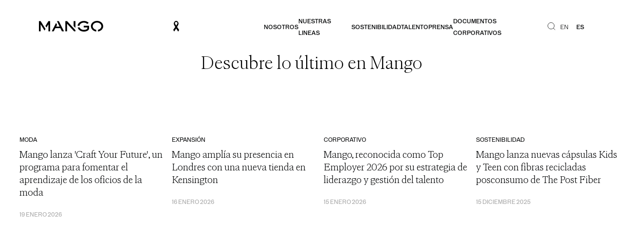

--- FILE ---
content_type: text/html; charset=utf-8
request_url: https://mangofashiongroup.com/w/paramount-products-pvt-ltd
body_size: 11427
content:
<!DOCTYPE html><html><head><meta charSet="utf-8"/><meta name="viewport" content="width=device-width, initial-scale=1"/><script type="text/javascript" src="/ruxitagentjs_ICA7NVfqrux_10329260115094557.js" data-dtconfig="rid=RID_1779365106|rpid=176588126|domain=mangofashiongroup.com|reportUrl=/rb_bf63641fqi|app=708d4fa4c240602f|cuc=rt74gw26|owasp=1|mel=100000|expw=1|featureHash=ICA7NVfqrux|dpvc=1|lastModification=1769405042749|tp=500,50,0|rdnt=1|uxrgce=1|srbbv=2|agentUri=/ruxitagentjs_ICA7NVfqrux_10329260115094557.js"></script><link rel="stylesheet" href="/_next/static/css/ade3ef54ceacf71c.css" data-precedence="next"/><link rel="stylesheet" href="/_next/static/css/23300296553e3b9d.css" data-precedence="next"/><link rel="stylesheet" href="/_next/static/css/94b1b17f7f673682.css" data-precedence="next"/><link rel="stylesheet" href="/_next/static/css/b459e33e178e48e0.css" data-precedence="next"/><link rel="preload" as="script" fetchPriority="low" href="/_next/static/chunks/webpack-7b51ed6631107030.js"/><script src="/_next/static/chunks/6d5d7fff-c84089fce681bcb3.js" async=""></script><script src="/_next/static/chunks/1290-c74b28d41c8bd7a4.js" async=""></script><script src="/_next/static/chunks/main-app-a3b9fd954dabadc3.js" async=""></script><script src="/_next/static/chunks/app/layout-c233c9d306c12d62.js" async=""></script><script src="/_next/static/chunks/2863-be74e929d97bec0f.js" async=""></script><script src="/_next/static/chunks/4049-548fca8f40d5f033.js" async=""></script><script src="/_next/static/chunks/9993-d4ef56c6a436b982.js" async=""></script><script src="/_next/static/chunks/6181-7b7a8524e832d185.js" async=""></script><script src="/_next/static/chunks/app/(es)/w/%5Bid%5D/page-84b4f0db3f2026b9.js" async=""></script><link rel="preload" href="https://www.googletagmanager.com/gtag/js?id=G-SNDWYWDV8C" as="script"/><title>Mango Fashion Group</title><meta name="description" content="Web de Mango Fashion Group"/><meta name="generator" content="v0.dev"/><script src="/_next/static/chunks/polyfills-42372ed130431b0a.js" noModule=""></script></head><body><div hidden=""><!--$--><!--/$--></div><html><body><header class="Header_header__AF_3G Header_headerVisible__eUK1w"><div class="Header_container__3JNoS"><div class="Header_logoSection__VBMSQ"><a class="Logo_logo__c5nVK" href="/"><svg xmlns="http://www.w3.org/2000/svg" width="132" height="22" viewBox="0 0 132 22" fill="none"><g clip-path="url(#clip0_3776_4312)"><path d="M13.3691 10.4222L15.3909 13.6384L19.4616 7.13991V21.5292H22.9618V0.598633H19.3878L13.3691 10.4222Z" fill="black"></path><path d="M3.54292 0.598633H0V21.5292H3.51188V7.13991L11.4864 19.9191L13.5198 16.6602L3.54292 0.598633Z" fill="black"></path><path d="M44.0292 15.0423L47.2733 21.5331H51.4953L40.8976 0.598633H37.0908L37.0869 0.606411L42.3916 11.7056H35.3407L37.18 8.08882L35.2592 4.15706L26.3301 21.5331H30.2805L33.6216 15.0462L44.0292 15.0423Z" fill="black"></path><path d="M74.8849 0.598633H71.373V10.7644L74.8849 14.2995V0.598633Z" fill="black"></path><path d="M57.9314 0.598633H54.3574V21.5292H57.8732V5.89155L72.2699 21.5292H74.8854V18.9897L57.9314 0.598633Z" fill="black"></path><path d="M99.4392 6.40772C98.4977 5.47857 97.3804 4.74741 96.1528 4.2572C94.9253 3.767 93.6124 3.52764 92.2913 3.5532C87.6735 3.5532 83.855 6.39216 83.2497 10.0789H79.3691C79.8736 4.35822 85.7177 0.138672 92.3301 0.138672C96.2611 0.138672 99.7924 1.60482 102.171 3.96543L99.4392 6.40772Z" fill="black"></path><path d="M91.9653 18.6096C88.1119 18.6096 84.829 16.5134 83.6027 13.585H79.6562C80.964 18.6407 86.0941 22.0008 92.1826 22.0008C93.6614 22.0118 95.1366 21.8526 96.5792 21.5264C99.6293 20.7719 102.959 18.7846 102.959 15.6462V10.0811H91.9265V13.5811H99.4392V15.1717C99.4392 16.9296 96.8198 17.9446 95.2172 18.3024C94.2764 18.4992 93.3183 18.6008 92.3572 18.6057L91.9653 18.6096Z" fill="black"></path><path d="M132.003 11.0836C132.003 4.84179 126.349 0 119.403 0C112.678 0 106.771 4.62011 106.771 10.7492C106.771 16.5282 111.428 21.16 117.66 21.895V18.3949C113.574 17.7182 110.481 14.6576 110.481 10.9747C110.481 6.79795 114.455 3.41064 119.356 3.41064C124.257 3.41064 128.246 6.80183 128.246 10.9786C128.246 14.6343 125.204 17.6754 121.164 18.3677V21.8678C127.16 21.1366 132.03 16.676 132.03 11.0642" fill="black"></path></g><defs><clipPath id="clip0_3776_4312"><rect width="132" height="22" fill="white"></rect></clipPath></defs></svg></a><svg xmlns="http://www.w3.org/2000/svg" viewBox="0 0 35 63" class="Header_blackRibbon__ifU_f" height="22" width="auto" aria-hidden="true" data-testid="black-ribbon"><path d="M35 53.403c-1.084-1.745-6.62-9.381-12.246-17.675 3.384-5.833 6.316-11.349 7.659-15.027.287-.596.47-1.237.587-1.887.086-.367.148-.701.175-.998.097-1.004.093-1.967.005-2.887C30.74 6.676 23.659 0 17.28 0S3.361 7.118 3.361 15.74c0 1.561.18 3.41.929 4.961 1.135 3.52 4.121 9.178 7.648 15.226-5.508 8-10.87 15.3-11.938 17.022 2.491 4.046 5.915 9.597 5.915 9.597s5.511-8.218 11.387-17.735A618 618 0 0 0 29.085 63s2.79-3.926 5.915-9.597M9.624 12.4v-.041a2.7 2.7 0 0 1 .618-1.682c2.1-2.559 4.518-4.486 7.04-4.486 2.521 0 5.147 2.07 7.33 4.77a2.66 2.66 0 0 1 .607 1.664v.01c0 2.359-3.43 8.37-7.77 15.069-4.369-6.828-7.825-12.946-7.825-15.305z"></path></svg></div><nav class="Menu_nav__yYYnu Menu_close__b3AjE"><div class="Menu_navContainer____c7Q"><ul class="Menu_navList__3xxbQ" role="menubar"><li class="NavItem_navItem__OTX1o" role="none"><a class="NavItem_navLink__iJwcB" role="menuitem" aria-haspopup="menu" aria-expanded="false" href="/quienes-somos">Nosotros</a><button type="button" class="NavItem_accessibilityBtn__Vkl7F" aria-expanded="true" aria-controls="structureLPlusContent"><svg xmlns="http://www.w3.org/2000/svg" width="18" height="18" viewBox="0 0 14 18" fill="none" class="" style="transform:none"><path d="M0.998723 8.99995L8.99868 1L9.67578 1.67711L2.35293 8.99995L9.67578 16.3228L8.99867 16.9999L0.998723 8.99995Z" fill="#AAAAAA" stroke="#AAAAAA" stroke-width="0.5"></path></svg></button></li><li class="NavItem_navItem__OTX1o" role="none"><a class="NavItem_navLink__iJwcB" role="menuitem" aria-expanded="false" href="/nuestras-lineas">Nuestras lineas</a></li><li class="NavItem_navItem__OTX1o" role="none"><a class="NavItem_navLink__iJwcB" role="menuitem" aria-haspopup="menu" aria-expanded="false" href="/nuestro-camino-sostenible">Sostenibilidad</a><button type="button" class="NavItem_accessibilityBtn__Vkl7F" aria-expanded="true" aria-controls="structureLPlusContent"><svg xmlns="http://www.w3.org/2000/svg" width="18" height="18" viewBox="0 0 14 18" fill="none" class="" style="transform:none"><path d="M0.998723 8.99995L8.99868 1L9.67578 1.67711L2.35293 8.99995L9.67578 16.3228L8.99867 16.9999L0.998723 8.99995Z" fill="#AAAAAA" stroke="#AAAAAA" stroke-width="0.5"></path></svg></button></li><li class="NavItem_navItem__OTX1o" role="none"><a class="NavItem_navLink__iJwcB" role="menuitem" aria-expanded="false" href="/talento">Talento</a></li><li class="NavItem_navItem__OTX1o" role="none"><a class="NavItem_navLink__iJwcB" role="menuitem" aria-expanded="false" href="/portada-prensa">Prensa</a></li><li class="NavItem_navItem__OTX1o" role="none"><a class="NavItem_navLink__iJwcB" role="menuitem" aria-expanded="false" href="/documentos-corporativos">Documentos corporativos</a></li></ul><div class="Menu_languageSelector__94oxt LanguageSelector_selector__gb1y1"><a class="LanguageSelector_langButton__5F7LN " href="/en/w/paramount-products-pvt-ltd">EN</a><a class="LanguageSelector_langButton__5F7LN LanguageSelector_active__hsgT1" href="/w/paramount-products-pvt-ltd">ES</a></div></div><div class="Submenu_container__9hVra Submenu_closing__fpcr3" role="menu"><div class="Submenu_submenuVeil__cb9jE"></div></div></nav><div class="Header_rightSection__TnrWw"><button class=" Search_searchButton__2U5OE" aria-label="Abrir búsqueda"><svg width="20" height="20" viewBox="0 0 24 24" fill="none" stroke="currentColor" stroke-width="1"><circle cx="11" cy="11" r="8"></circle><path d="m21 21-4.35-4.35"></path></svg></button><div class="Header_hideMobile__jIX8y LanguageSelector_selector__gb1y1"><a class="LanguageSelector_langButton__5F7LN " href="/en/w/paramount-products-pvt-ltd">EN</a><a class="LanguageSelector_langButton__5F7LN LanguageSelector_active__hsgT1" href="/w/paramount-products-pvt-ltd">ES</a></div><button class="HamburgerMenu_hamburgerButton__s485k  undefined" aria-label="Abrir menú" aria-expanded="false"><span class="HamburgerMenu_hamburgerLine__RcSNp"></span><span class="HamburgerMenu_hamburgerLine__RcSNp"></span><span class="HamburgerMenu_hamburgerLine__RcSNp"></span></button></div></div></header><main class=" BaseLayout_main__2EZYW"><section class="LastNews_container__04nwz"><section id="lastNewsCarousel" class="Carousel_carousel__mFW0_"><div class="Header_header__itpqV "><h2 class="Header_title___3jRc" style="text-align:center">Descubre lo último en Mango</h2></div><ul class="Items_items__MeR1H Items_gridBehavior__98nVt undefined Items_fullWidth__7NWjE" style="grid-template-columns:repeat(4, 1fr);gap:10px"><li><a id="lastNewsCard1" class="Card_card__dUbjA Card_pressS__ZEI2C Card_landscape__2YFWD Card_interactive__TCuWB" href="/w/mango-lanza-craft-your-future-un-programa-para-fomentar-el-aprendizaje-de-los-oficios-de-la-moda"><div class="Card_imageContainer__Vx9yg"><img alt="" loading="lazy" decoding="async" data-nimg="fill" class="Card_image__TweR5" style="position:absolute;height:100%;width:100%;left:0;top:0;right:0;bottom:0;color:transparent" sizes="100vw" srcSet="https://media.mango.com/is/image/punto/mfg-craft-your-future?wid=640&amp;fit=fit,1 640w, https://media.mango.com/is/image/punto/mfg-craft-your-future?wid=768&amp;fit=fit,1 750w, https://media.mango.com/is/image/punto/mfg-craft-your-future?wid=828&amp;fit=fit,1 828w, https://media.mango.com/is/image/punto/mfg-craft-your-future?wid=1080&amp;fit=fit,1 1080w, https://media.mango.com/is/image/punto/mfg-craft-your-future?wid=1256&amp;fit=fit,1 1200w, https://media.mango.com/is/image/punto/mfg-craft-your-future?wid=1920&amp;fit=fit,1 1920w, https://media.mango.com/is/image/punto/mfg-craft-your-future?wid=1920&amp;fit=fit,1 2048w, https://media.mango.com/is/image/punto/mfg-craft-your-future?wid=1920&amp;fit=fit,1 3840w" src="https://media.mango.com/is/image/punto/mfg-craft-your-future?wid=1920&amp;fit=fit,1"/></div><div class="Card_content__JXyou"><p class="Card_tag__jP1UD">MODA</p><h3 class="Card_title__g9O8r">Mango lanza &#x27;Craft Your Future&#x27;, un programa para fomentar el aprendizaje de los oficios de la moda</h3><p class="Card_moreInfo__bXBQ4">19 ENERO 2026</p></div></a></li><li><a id="lastNewsCard2" class="Card_card__dUbjA Card_pressS__ZEI2C Card_landscape__2YFWD Card_interactive__TCuWB" href="/w/mango-amplia-su-presencia-en-londres-con-una-nueva-tienda-en-kensington"><div class="Card_imageContainer__Vx9yg"><img alt="" loading="lazy" decoding="async" data-nimg="fill" class="Card_image__TweR5" style="position:absolute;height:100%;width:100%;left:0;top:0;right:0;bottom:0;color:transparent" sizes="100vw" srcSet="https://media.mango.com/is/image/punto/mfg-London-Kensington?wid=640&amp;fit=fit,1 640w, https://media.mango.com/is/image/punto/mfg-London-Kensington?wid=768&amp;fit=fit,1 750w, https://media.mango.com/is/image/punto/mfg-London-Kensington?wid=828&amp;fit=fit,1 828w, https://media.mango.com/is/image/punto/mfg-London-Kensington?wid=1080&amp;fit=fit,1 1080w, https://media.mango.com/is/image/punto/mfg-London-Kensington?wid=1256&amp;fit=fit,1 1200w, https://media.mango.com/is/image/punto/mfg-London-Kensington?wid=1920&amp;fit=fit,1 1920w, https://media.mango.com/is/image/punto/mfg-London-Kensington?wid=1920&amp;fit=fit,1 2048w, https://media.mango.com/is/image/punto/mfg-London-Kensington?wid=1920&amp;fit=fit,1 3840w" src="https://media.mango.com/is/image/punto/mfg-London-Kensington?wid=1920&amp;fit=fit,1"/></div><div class="Card_content__JXyou"><p class="Card_tag__jP1UD">EXPANSIÓN</p><h3 class="Card_title__g9O8r">Mango amplía su presencia en Londres con una nueva tienda en Kensington</h3><p class="Card_moreInfo__bXBQ4">16 ENERO 2026</p></div></a></li><li><a id="lastNewsCard3" class="Card_card__dUbjA Card_pressS__ZEI2C Card_landscape__2YFWD Card_interactive__TCuWB" href="/w/mango-reconocida-como-top-employer-2026-por-su-estrategia-de-liderazgo-y-gestion-del-talento"><div class="Card_imageContainer__Vx9yg"><img alt="" loading="lazy" decoding="async" data-nimg="fill" class="Card_image__TweR5" style="position:absolute;height:100%;width:100%;left:0;top:0;right:0;bottom:0;color:transparent" sizes="100vw" srcSet="https://media.mango.com/is/image/punto/mfg-top-employer?wid=640&amp;fit=fit,1 640w, https://media.mango.com/is/image/punto/mfg-top-employer?wid=768&amp;fit=fit,1 750w, https://media.mango.com/is/image/punto/mfg-top-employer?wid=828&amp;fit=fit,1 828w, https://media.mango.com/is/image/punto/mfg-top-employer?wid=1080&amp;fit=fit,1 1080w, https://media.mango.com/is/image/punto/mfg-top-employer?wid=1256&amp;fit=fit,1 1200w, https://media.mango.com/is/image/punto/mfg-top-employer?wid=1920&amp;fit=fit,1 1920w, https://media.mango.com/is/image/punto/mfg-top-employer?wid=1920&amp;fit=fit,1 2048w, https://media.mango.com/is/image/punto/mfg-top-employer?wid=1920&amp;fit=fit,1 3840w" src="https://media.mango.com/is/image/punto/mfg-top-employer?wid=1920&amp;fit=fit,1"/></div><div class="Card_content__JXyou"><p class="Card_tag__jP1UD">CORPORATIVO</p><h3 class="Card_title__g9O8r">Mango, reconocida como Top Employer 2026 por su estrategia de liderazgo y gestión del talento</h3><p class="Card_moreInfo__bXBQ4">15 ENERO 2026</p></div></a></li><li><a id="lastNewsCard4" class="Card_card__dUbjA Card_pressS__ZEI2C Card_landscape__2YFWD Card_interactive__TCuWB" href="/w/mango-lanza-nuevas-capsulas-kids-y-teen-con-fibras-recicladas-posconsumo-de-the-post-fiber"><div class="Card_imageContainer__Vx9yg"><img alt="" loading="lazy" decoding="async" data-nimg="fill" class="Card_image__TweR5" style="position:absolute;height:100%;width:100%;left:0;top:0;right:0;bottom:0;color:transparent" sizes="100vw" srcSet="https://media.mango.com/is/image/punto/mfg-2025_Mango-fibras-recicladas?wid=640&amp;fit=fit,1 640w, https://media.mango.com/is/image/punto/mfg-2025_Mango-fibras-recicladas?wid=768&amp;fit=fit,1 750w, https://media.mango.com/is/image/punto/mfg-2025_Mango-fibras-recicladas?wid=828&amp;fit=fit,1 828w, https://media.mango.com/is/image/punto/mfg-2025_Mango-fibras-recicladas?wid=1080&amp;fit=fit,1 1080w, https://media.mango.com/is/image/punto/mfg-2025_Mango-fibras-recicladas?wid=1256&amp;fit=fit,1 1200w, https://media.mango.com/is/image/punto/mfg-2025_Mango-fibras-recicladas?wid=1920&amp;fit=fit,1 1920w, https://media.mango.com/is/image/punto/mfg-2025_Mango-fibras-recicladas?wid=1920&amp;fit=fit,1 2048w, https://media.mango.com/is/image/punto/mfg-2025_Mango-fibras-recicladas?wid=1920&amp;fit=fit,1 3840w" src="https://media.mango.com/is/image/punto/mfg-2025_Mango-fibras-recicladas?wid=1920&amp;fit=fit,1"/></div><div class="Card_content__JXyou"><p class="Card_tag__jP1UD">SOSTENIBILIDAD</p><h3 class="Card_title__g9O8r">Mango lanza nuevas cápsulas Kids y Teen con fibras recicladas posconsumo de The Post Fiber</h3><p class="Card_moreInfo__bXBQ4">15 DICIEMBRE 2025</p></div></a></li></ul></section></section></main><footer class="Footer_footer__4vzqH"><div class="Footer_links__LGHlK"><div class="Footer_footerLeft__6t9SP"><a class="Logo_logo__c5nVK" href="/"><svg xmlns="http://www.w3.org/2000/svg" width="132" height="22" viewBox="0 0 132 22" fill="none" class="Footer_logo__C9vo8"><g clip-path="url(#clip0_3776_4312)"><path d="M13.3691 10.4222L15.3909 13.6384L19.4616 7.13991V21.5292H22.9618V0.598633H19.3878L13.3691 10.4222Z" fill="black"></path><path d="M3.54292 0.598633H0V21.5292H3.51188V7.13991L11.4864 19.9191L13.5198 16.6602L3.54292 0.598633Z" fill="black"></path><path d="M44.0292 15.0423L47.2733 21.5331H51.4953L40.8976 0.598633H37.0908L37.0869 0.606411L42.3916 11.7056H35.3407L37.18 8.08882L35.2592 4.15706L26.3301 21.5331H30.2805L33.6216 15.0462L44.0292 15.0423Z" fill="black"></path><path d="M74.8849 0.598633H71.373V10.7644L74.8849 14.2995V0.598633Z" fill="black"></path><path d="M57.9314 0.598633H54.3574V21.5292H57.8732V5.89155L72.2699 21.5292H74.8854V18.9897L57.9314 0.598633Z" fill="black"></path><path d="M99.4392 6.40772C98.4977 5.47857 97.3804 4.74741 96.1528 4.2572C94.9253 3.767 93.6124 3.52764 92.2913 3.5532C87.6735 3.5532 83.855 6.39216 83.2497 10.0789H79.3691C79.8736 4.35822 85.7177 0.138672 92.3301 0.138672C96.2611 0.138672 99.7924 1.60482 102.171 3.96543L99.4392 6.40772Z" fill="black"></path><path d="M91.9653 18.6096C88.1119 18.6096 84.829 16.5134 83.6027 13.585H79.6562C80.964 18.6407 86.0941 22.0008 92.1826 22.0008C93.6614 22.0118 95.1366 21.8526 96.5792 21.5264C99.6293 20.7719 102.959 18.7846 102.959 15.6462V10.0811H91.9265V13.5811H99.4392V15.1717C99.4392 16.9296 96.8198 17.9446 95.2172 18.3024C94.2764 18.4992 93.3183 18.6008 92.3572 18.6057L91.9653 18.6096Z" fill="black"></path><path d="M132.003 11.0836C132.003 4.84179 126.349 0 119.403 0C112.678 0 106.771 4.62011 106.771 10.7492C106.771 16.5282 111.428 21.16 117.66 21.895V18.3949C113.574 17.7182 110.481 14.6576 110.481 10.9747C110.481 6.79795 114.455 3.41064 119.356 3.41064C124.257 3.41064 128.246 6.80183 128.246 10.9786C128.246 14.6343 125.204 17.6754 121.164 18.3677V21.8678C127.16 21.1366 132.03 16.676 132.03 11.0642" fill="black"></path></g><defs><clipPath id="clip0_3776_4312"><rect width="132" height="22" fill="white"></rect></clipPath></defs></svg></a><div class="Footer_socialIconsDesktop__U0Ohz SocialIcons_socialIcons__9kiwv"><a href="https://x.com/Mango" class="SocialIcons_socialIcon__BuKgi" aria-label="Twitter"><svg xmlns="http://www.w3.org/2000/svg" width="16" height="16" fill="none" viewBox="0 0 16 16"><path fill="#000" d="M11.67 1.632h1.956L9.351 7.027l5.03 7.34h-3.938L7.359 9.916l-3.53 4.453H1.873l4.572-5.77L1.62 1.632h4.037l2.788 4.07zm-.687 11.442h1.084L5.068 2.858H3.905Z" style="stroke-width:.621535"></path></svg></a><a href="https://www.facebook.com/mango.com/" class="SocialIcons_socialIcon__BuKgi" aria-label="Facebook"><svg width="16" height="16" viewBox="0 0 16 16" fill="none" xmlns="http://www.w3.org/2000/svg"><path d="M11.9993 1.33398H9.99935C9.11529 1.33398 8.26745 1.68517 7.64233 2.3103C7.01721 2.93542 6.66602 3.78326 6.66602 4.66732V6.66732H4.66602V9.33398H6.66602V14.6673H9.33268V9.33398H11.3327L11.9993 6.66732H9.33268V4.66732C9.33268 4.49051 9.40292 4.32094 9.52794 4.19591C9.65297 4.07089 9.82254 4.00065 9.99935 4.00065H11.9993V1.33398Z" stroke="black" stroke-linecap="round" stroke-linejoin="round"></path></svg></a><a href="https://www.instagram.com/mango/" class="SocialIcons_socialIcon__BuKgi" aria-label="Instagram"><svg width="16" height="16" viewBox="0 0 16 16" fill="none" xmlns="http://www.w3.org/2000/svg"><g clip-path="url(#clip0_3603_4727)"><path d="M11.334 1.33398H4.66732C2.82637 1.33398 1.33398 2.82637 1.33398 4.66732V11.334C1.33398 13.1749 2.82637 14.6673 4.66732 14.6673H11.334C13.1749 14.6673 14.6673 13.1749 14.6673 11.334V4.66732C14.6673 2.82637 13.1749 1.33398 11.334 1.33398Z" stroke="black" stroke-linecap="round" stroke-linejoin="round"></path><path d="M10.6678 7.5802C10.75 8.13503 10.6553 8.70168 10.3969 9.19954C10.1386 9.69741 9.72987 10.1011 9.22886 10.3533C8.72784 10.6055 8.16007 10.6933 7.6063 10.6042C7.05252 10.515 6.54095 10.2536 6.14433 9.85697C5.74772 9.46036 5.48626 8.94878 5.39715 8.39501C5.30804 7.84124 5.39582 7.27346 5.64799 6.77245C5.90017 6.27144 6.3039 5.86269 6.80176 5.60436C7.29963 5.34603 7.86628 5.25126 8.42111 5.33353C8.98706 5.41746 9.51101 5.68118 9.91557 6.08574C10.3201 6.4903 10.5839 7.01425 10.6678 7.5802Z" stroke="black" stroke-linecap="round" stroke-linejoin="round"></path><path d="M11.666 4.33398H11.6727" stroke="black" stroke-linecap="round" stroke-linejoin="round"></path></g><defs><clipPath id="clip0_3603_4727"><rect width="16" height="16" fill="white"></rect></clipPath></defs></svg></a></div></div><div class="FooterLinks_footerLinks__PkRNH"><div class="FooterLinks_externalLinksColumn__VyixX"><a href="https://shop.mango.com" class="FooterLinks_footerLink__kNF_W"><span class="FooterLinks_linkIcon__d5C6C"><svg xmlns="http://www.w3.org/2000/svg" width="20" height="12" fill="none"><mask id="a" fill="#fff"><path d="M15 6.5H5v-1h10v1ZM8 11H6c-2.757 0-5-2.243-5-5s2.243-5 5-5h2V0H6C2.691 0 0 2.691 0 6s2.691 6 6 6h2v-1Zm12-5c0-3.309-2.691-6-6-6h-2v1h2c2.757 0 5 2.243 5 5s-2.243 5-5 5h-2v1h2c3.309 0 6-2.691 6-6Z"></path></mask><path fill="#121314" d="M15 6.5H5v-1h10v1ZM8 11H6c-2.757 0-5-2.243-5-5s2.243-5 5-5h2V0H6C2.691 0 0 2.691 0 6s2.691 6 6 6h2v-1Zm12-5c0-3.309-2.691-6-6-6h-2v1h2c2.757 0 5 2.243 5 5s-2.243 5-5 5h-2v1h2c3.309 0 6-2.691 6-6Z"></path><path fill="#121314" d="M15 6.5v1h1v-1h-1Zm-10 0H4v1h1v-1Zm0-1v-1H4v1h1Zm10 0h1v-1h-1v1ZM8 11h1v-1H8v1ZM8 1v1h1V1H8Zm0-1h1v-1H8v1Zm0 12v1h1v-1H8Zm4-12v-1h-1v1h1Zm0 1h-1v1h1V1Zm0 10v-1h-1v1h1Zm0 1h-1v1h1v-1Zm3-5.5v-1H5v2h10v-1Zm-10 0h1v-1H4v1h1Zm0-1v1h10v-2H5v1Zm10 0h-1v1h2v-1h-1ZM8 11v-1H6v2h2v-1Zm-2 0v-1c-2.205 0-4-1.795-4-4H0c0 3.31 2.69 6 6 6v-1ZM1 6h1c0-2.205 1.795-4 4-4V0C2.69 0 0 2.69 0 6h1Zm5-5v1h2V0H6v1Zm2 0h1V0H7v1h1Zm0-1v-1H6v2h2V0ZM6 0v-1C2.14-1-1 2.14-1 6h2c0-2.756 2.244-5 5-5V0ZM0 6h-1c0 3.86 3.14 7 7 7v-2c-2.756 0-5-2.244-5-5H0Zm6 6v1h2v-2H6v1Zm2 0h1v-1H7v1h1Zm12-6h1c0-3.86-3.14-7-7-7v2c2.756 0 5 2.244 5 5h1Zm-6-6v-1h-2v2h2V0Zm-2 0h-1v1h2V0h-1Zm0 1v1h2V0h-2v1Zm2 0v1c2.205 0 4 1.795 4 4h2c0-3.31-2.69-6-6-6v1Zm5 5h-1c0 2.205-1.795 4-4 4v2c3.31 0 6-2.69 6-6h-1Zm-5 5v-1h-2v2h2v-1Zm-2 0h-1v1h2v-1h-1Zm0 1v1h2v-2h-2v1Zm2 0v1c3.86 0 7-3.14 7-7h-2c0 2.756-2.244 5-5 5v1Z" mask="url(#a)"></path></svg></span><span>Mango shop</span></a><a href="https://startupstudio.mango.com/" class="FooterLinks_footerLink__kNF_W"><span class="FooterLinks_linkIcon__d5C6C"><svg xmlns="http://www.w3.org/2000/svg" width="20" height="12" fill="none"><mask id="a" fill="#fff"><path d="M15 6.5H5v-1h10v1ZM8 11H6c-2.757 0-5-2.243-5-5s2.243-5 5-5h2V0H6C2.691 0 0 2.691 0 6s2.691 6 6 6h2v-1Zm12-5c0-3.309-2.691-6-6-6h-2v1h2c2.757 0 5 2.243 5 5s-2.243 5-5 5h-2v1h2c3.309 0 6-2.691 6-6Z"></path></mask><path fill="#121314" d="M15 6.5H5v-1h10v1ZM8 11H6c-2.757 0-5-2.243-5-5s2.243-5 5-5h2V0H6C2.691 0 0 2.691 0 6s2.691 6 6 6h2v-1Zm12-5c0-3.309-2.691-6-6-6h-2v1h2c2.757 0 5 2.243 5 5s-2.243 5-5 5h-2v1h2c3.309 0 6-2.691 6-6Z"></path><path fill="#121314" d="M15 6.5v1h1v-1h-1Zm-10 0H4v1h1v-1Zm0-1v-1H4v1h1Zm10 0h1v-1h-1v1ZM8 11h1v-1H8v1ZM8 1v1h1V1H8Zm0-1h1v-1H8v1Zm0 12v1h1v-1H8Zm4-12v-1h-1v1h1Zm0 1h-1v1h1V1Zm0 10v-1h-1v1h1Zm0 1h-1v1h1v-1Zm3-5.5v-1H5v2h10v-1Zm-10 0h1v-1H4v1h1Zm0-1v1h10v-2H5v1Zm10 0h-1v1h2v-1h-1ZM8 11v-1H6v2h2v-1Zm-2 0v-1c-2.205 0-4-1.795-4-4H0c0 3.31 2.69 6 6 6v-1ZM1 6h1c0-2.205 1.795-4 4-4V0C2.69 0 0 2.69 0 6h1Zm5-5v1h2V0H6v1Zm2 0h1V0H7v1h1Zm0-1v-1H6v2h2V0ZM6 0v-1C2.14-1-1 2.14-1 6h2c0-2.756 2.244-5 5-5V0ZM0 6h-1c0 3.86 3.14 7 7 7v-2c-2.756 0-5-2.244-5-5H0Zm6 6v1h2v-2H6v1Zm2 0h1v-1H7v1h1Zm12-6h1c0-3.86-3.14-7-7-7v2c2.756 0 5 2.244 5 5h1Zm-6-6v-1h-2v2h2V0Zm-2 0h-1v1h2V0h-1Zm0 1v1h2V0h-2v1Zm2 0v1c2.205 0 4 1.795 4 4h2c0-3.31-2.69-6-6-6v1Zm5 5h-1c0 2.205-1.795 4-4 4v2c3.31 0 6-2.69 6-6h-1Zm-5 5v-1h-2v2h2v-1Zm-2 0h-1v1h2v-1h-1Zm0 1v1h2v-2h-2v1Zm2 0v1c3.86 0 7-3.14 7-7h-2c0 2.756-2.244 5-5 5v1Z" mask="url(#a)"></path></svg></span><span>Mango starup studio</span></a><a href="https://jobs.mango.com/es" class="FooterLinks_footerLink__kNF_W"><span class="FooterLinks_linkIcon__d5C6C"><svg xmlns="http://www.w3.org/2000/svg" width="20" height="12" fill="none"><mask id="a" fill="#fff"><path d="M15 6.5H5v-1h10v1ZM8 11H6c-2.757 0-5-2.243-5-5s2.243-5 5-5h2V0H6C2.691 0 0 2.691 0 6s2.691 6 6 6h2v-1Zm12-5c0-3.309-2.691-6-6-6h-2v1h2c2.757 0 5 2.243 5 5s-2.243 5-5 5h-2v1h2c3.309 0 6-2.691 6-6Z"></path></mask><path fill="#121314" d="M15 6.5H5v-1h10v1ZM8 11H6c-2.757 0-5-2.243-5-5s2.243-5 5-5h2V0H6C2.691 0 0 2.691 0 6s2.691 6 6 6h2v-1Zm12-5c0-3.309-2.691-6-6-6h-2v1h2c2.757 0 5 2.243 5 5s-2.243 5-5 5h-2v1h2c3.309 0 6-2.691 6-6Z"></path><path fill="#121314" d="M15 6.5v1h1v-1h-1Zm-10 0H4v1h1v-1Zm0-1v-1H4v1h1Zm10 0h1v-1h-1v1ZM8 11h1v-1H8v1ZM8 1v1h1V1H8Zm0-1h1v-1H8v1Zm0 12v1h1v-1H8Zm4-12v-1h-1v1h1Zm0 1h-1v1h1V1Zm0 10v-1h-1v1h1Zm0 1h-1v1h1v-1Zm3-5.5v-1H5v2h10v-1Zm-10 0h1v-1H4v1h1Zm0-1v1h10v-2H5v1Zm10 0h-1v1h2v-1h-1ZM8 11v-1H6v2h2v-1Zm-2 0v-1c-2.205 0-4-1.795-4-4H0c0 3.31 2.69 6 6 6v-1ZM1 6h1c0-2.205 1.795-4 4-4V0C2.69 0 0 2.69 0 6h1Zm5-5v1h2V0H6v1Zm2 0h1V0H7v1h1Zm0-1v-1H6v2h2V0ZM6 0v-1C2.14-1-1 2.14-1 6h2c0-2.756 2.244-5 5-5V0ZM0 6h-1c0 3.86 3.14 7 7 7v-2c-2.756 0-5-2.244-5-5H0Zm6 6v1h2v-2H6v1Zm2 0h1v-1H7v1h1Zm12-6h1c0-3.86-3.14-7-7-7v2c2.756 0 5 2.244 5 5h1Zm-6-6v-1h-2v2h2V0Zm-2 0h-1v1h2V0h-1Zm0 1v1h2V0h-2v1Zm2 0v1c2.205 0 4 1.795 4 4h2c0-3.31-2.69-6-6-6v1Zm5 5h-1c0 2.205-1.795 4-4 4v2c3.31 0 6-2.69 6-6h-1Zm-5 5v-1h-2v2h2v-1Zm-2 0h-1v1h2v-1h-1Zm0 1v1h2v-2h-2v1Zm2 0v1c3.86 0 7-3.14 7-7h-2c0 2.756-2.244 5-5 5v1Z" mask="url(#a)"></path></svg></span><span>Trabaja con nosotros</span></a></div><div class="FooterLinks_linksColumn__7AeWO"><a class="FooterLinks_footerLink__kNF_W" href="/contacta">Contacto</a><a class="FooterLinks_footerLink__kNF_W" href="/mapa-web">Site map</a><a class="FooterLinks_footerLink__kNF_W" href="/politica-de-privacidad">Legal</a><a class="FooterLinks_footerLink__kNF_W" href="/politica-de-privacidad-y-cookies">Política de privacidad y cookies</a></div></div></div><div class="Footer_footerBottom__OFeMd"><div class="Breadcrumbs_breadcrumbs__ngoJR"><span><a class="Breadcrumbs_breadcrumbLink__tifVL" href="/">Inicio</a></span><span><span class="Breadcrumbs_separator__5iwW3">&gt;</span><a class="Breadcrumbs_breadcrumbLink__tifVL" href="/w">W</a></span><span><span class="Breadcrumbs_separator__5iwW3">&gt;</span><a class="Breadcrumbs_breadcrumbLink__tifVL" href="/w/paramount-products-pvt-ltd">Paramount Products Pvt Ltd</a></span></div><div class="Footer_socialIconsMobile__UfZVC SocialIcons_socialIcons__9kiwv"><a href="https://x.com/Mango" class="SocialIcons_socialIcon__BuKgi" aria-label="Twitter"><svg xmlns="http://www.w3.org/2000/svg" width="16" height="16" fill="none" viewBox="0 0 16 16"><path fill="#000" d="M11.67 1.632h1.956L9.351 7.027l5.03 7.34h-3.938L7.359 9.916l-3.53 4.453H1.873l4.572-5.77L1.62 1.632h4.037l2.788 4.07zm-.687 11.442h1.084L5.068 2.858H3.905Z" style="stroke-width:.621535"></path></svg></a><a href="https://www.facebook.com/mango.com/" class="SocialIcons_socialIcon__BuKgi" aria-label="Facebook"><svg width="16" height="16" viewBox="0 0 16 16" fill="none" xmlns="http://www.w3.org/2000/svg"><path d="M11.9993 1.33398H9.99935C9.11529 1.33398 8.26745 1.68517 7.64233 2.3103C7.01721 2.93542 6.66602 3.78326 6.66602 4.66732V6.66732H4.66602V9.33398H6.66602V14.6673H9.33268V9.33398H11.3327L11.9993 6.66732H9.33268V4.66732C9.33268 4.49051 9.40292 4.32094 9.52794 4.19591C9.65297 4.07089 9.82254 4.00065 9.99935 4.00065H11.9993V1.33398Z" stroke="black" stroke-linecap="round" stroke-linejoin="round"></path></svg></a><a href="https://www.instagram.com/mango/" class="SocialIcons_socialIcon__BuKgi" aria-label="Instagram"><svg width="16" height="16" viewBox="0 0 16 16" fill="none" xmlns="http://www.w3.org/2000/svg"><g clip-path="url(#clip0_3603_4727)"><path d="M11.334 1.33398H4.66732C2.82637 1.33398 1.33398 2.82637 1.33398 4.66732V11.334C1.33398 13.1749 2.82637 14.6673 4.66732 14.6673H11.334C13.1749 14.6673 14.6673 13.1749 14.6673 11.334V4.66732C14.6673 2.82637 13.1749 1.33398 11.334 1.33398Z" stroke="black" stroke-linecap="round" stroke-linejoin="round"></path><path d="M10.6678 7.5802C10.75 8.13503 10.6553 8.70168 10.3969 9.19954C10.1386 9.69741 9.72987 10.1011 9.22886 10.3533C8.72784 10.6055 8.16007 10.6933 7.6063 10.6042C7.05252 10.515 6.54095 10.2536 6.14433 9.85697C5.74772 9.46036 5.48626 8.94878 5.39715 8.39501C5.30804 7.84124 5.39582 7.27346 5.64799 6.77245C5.90017 6.27144 6.3039 5.86269 6.80176 5.60436C7.29963 5.34603 7.86628 5.25126 8.42111 5.33353C8.98706 5.41746 9.51101 5.68118 9.91557 6.08574C10.3201 6.4903 10.5839 7.01425 10.6678 7.5802Z" stroke="black" stroke-linecap="round" stroke-linejoin="round"></path><path d="M11.666 4.33398H11.6727" stroke="black" stroke-linecap="round" stroke-linejoin="round"></path></g><defs><clipPath id="clip0_3603_4727"><rect width="16" height="16" fill="white"></rect></clipPath></defs></svg></a></div><div class="Copyright_copyright__0KWv1">@ Mango <!-- -->2026</div></div></footer><!--$--><!--/$--><script src="/_next/static/chunks/webpack-7b51ed6631107030.js" id="_R_" async=""></script></body></html><script>(self.__next_f=self.__next_f||[]).push([0])</script><script>self.__next_f.push([1,"1:\"$Sreact.fragment\"\n2:I[8725,[\"7177\",\"static/chunks/app/layout-c233c9d306c12d62.js\"],\"default\"]\n3:I[6533,[],\"\"]\n4:I[9569,[],\"\"]\n8:I[1736,[],\"OutletBoundary\"]\na:I[9009,[],\"AsyncMetadataOutlet\"]\nc:I[1736,[],\"ViewportBoundary\"]\ne:I[1736,[],\"MetadataBoundary\"]\nf:\"$Sreact.suspense\"\n11:I[871,[],\"\"]\n12:I[4640,[\"2863\",\"static/chunks/2863-be74e929d97bec0f.js\",\"4049\",\"static/chunks/4049-548fca8f40d5f033.js\",\"9993\",\"static/chunks/9993-d4ef56c6a436b982.js\",\"6181\",\"static/chunks/6181-7b7a8524e832d185.js\",\"7604\",\"static/chunks/app/(es)/w/%5Bid%5D/page-84b4f0db3f2026b9.js\"],\"TranslationsProvider\"]\n13:I[1971,[\"2863\",\"static/chunks/2863-be74e929d97bec0f.js\",\"4049\",\"static/chunks/4049-548fca8f40d5f033.js\",\"9993\",\"static/chunks/9993-d4ef56c6a436b982.js\",\"6181\",\"static/chunks/6181-7b7a8524e832d185.js\",\"7604\",\"static/chunks/app/(es)/w/%5Bid%5D/page-84b4f0db3f2026b9.js\"],\"MenuProvider\"]\n14:I[7776,[\"2863\",\"static/chunks/2863-be74e929d97bec0f.js\",\"4049\",\"static/chunks/4049-548fca8f40d5f033.js\",\"9993\",\"static/chunks/9993-d4ef56c6a436b982.js\",\"6181\",\"static/chunks/6181-7b7a8524e832d185.js\",\"7604\",\"static/chunks/app/(es)/w/%5Bid%5D/page-84b4f0db3f2026b9.js\"],\"default\"]\n15:I[3844,[\"2863\",\"static/chunks/2863-be74e929d97bec0f.js\",\"4049\",\"static/chunks/4049-548fca8f40d5f033.js\",\"9993\",\"static/chunks/9993-d4ef56c6a436b982.js\",\"6181\",\"static/chunks/6181-7b7a8524e832d185.js\",\"7604\",\"static/chunks/app/(es)/w/%5Bid%5D/page-84b4f0db3f2026b9.js\"],\"default\"]\n1e:I[9766,[\"2863\",\"static/chunks/2863-be74e929d97bec0f.js\",\"4049\",\"static/chunks/4049-548fca8f40d5f033.js\",\"9993\",\"static/chunks/9993-d4ef56c6a436b982.js\",\"6181\",\"static/chunks/6181-7b7a8524e832d185.js\",\"7604\",\"static/chunks/app/(es)/w/%5Bid%5D/page-84b4f0db3f2026b9.js\"],\"default\"]\n1f:I[8202,[\"2863\",\"static/chunks/2863-be74e929d97bec0f.js\",\"4049\",\"static/chunks/4049-548fca8f40d5f033.js\",\"9993\",\"static/chunks/9993-d4ef56c6a436b982.js\",\"6181\",\"static/chunks/6181-7b7a8524e832d185.js\",\"7604\",\"static/chunks/app/(es)/w/%5Bid%5D/page-84b4f0db3f2026b9.js\"],\"default\"]\n20:I[5764,[\"2863\",\"static/chunks/2863"])</script><script>self.__next_f.push([1,"-be74e929d97bec0f.js\",\"4049\",\"static/chunks/4049-548fca8f40d5f033.js\",\"9993\",\"static/chunks/9993-d4ef56c6a436b982.js\",\"6181\",\"static/chunks/6181-7b7a8524e832d185.js\",\"7604\",\"static/chunks/app/(es)/w/%5Bid%5D/page-84b4f0db3f2026b9.js\"],\"default\"]\n21:I[5614,[\"2863\",\"static/chunks/2863-be74e929d97bec0f.js\",\"4049\",\"static/chunks/4049-548fca8f40d5f033.js\",\"9993\",\"static/chunks/9993-d4ef56c6a436b982.js\",\"6181\",\"static/chunks/6181-7b7a8524e832d185.js\",\"7604\",\"static/chunks/app/(es)/w/%5Bid%5D/page-84b4f0db3f2026b9.js\"],\"default\"]\n22:I[3144,[\"2863\",\"static/chunks/2863-be74e929d97bec0f.js\",\"4049\",\"static/chunks/4049-548fca8f40d5f033.js\",\"9993\",\"static/chunks/9993-d4ef56c6a436b982.js\",\"6181\",\"static/chunks/6181-7b7a8524e832d185.js\",\"7604\",\"static/chunks/app/(es)/w/%5Bid%5D/page-84b4f0db3f2026b9.js\"],\"\"]\n:HL[\"/_next/static/css/ade3ef54ceacf71c.css\",\"style\"]\n:HL[\"/_next/static/css/23300296553e3b9d.css\",\"style\"]\n:HL[\"/_next/static/css/94b1b17f7f673682.css\",\"style\"]\n:HL[\"/_next/static/css/b459e33e178e48e0.css\",\"style\"]\n"])</script><script>self.__next_f.push([1,"0:{\"P\":null,\"b\":\"PmVFd6mm4YCqrRGBQ8y87\",\"p\":\"\",\"c\":[\"\",\"w\",\"paramount-products-pvt-ltd\"],\"i\":false,\"f\":[[[\"\",{\"children\":[\"(es)\",{\"children\":[\"w\",{\"children\":[[\"id\",\"paramount-products-pvt-ltd\",\"d\"],{\"children\":[\"__PAGE__\",{}]}]}]}]},\"$undefined\",\"$undefined\",true],[\"\",[\"$\",\"$1\",\"c\",{\"children\":[[[\"$\",\"link\",\"0\",{\"rel\":\"stylesheet\",\"href\":\"/_next/static/css/ade3ef54ceacf71c.css\",\"precedence\":\"next\",\"crossOrigin\":\"$undefined\",\"nonce\":\"$undefined\"}],[\"$\",\"link\",\"1\",{\"rel\":\"stylesheet\",\"href\":\"/_next/static/css/23300296553e3b9d.css\",\"precedence\":\"next\",\"crossOrigin\":\"$undefined\",\"nonce\":\"$undefined\"}]],[\"$\",\"html\",null,{\"children\":[[\"$\",\"head\",null,{\"children\":[\"$\",\"$L2\",null,{}]}],[\"$\",\"body\",null,{\"children\":[\"$\",\"$L3\",null,{\"parallelRouterKey\":\"children\",\"error\":\"$undefined\",\"errorStyles\":\"$undefined\",\"errorScripts\":\"$undefined\",\"template\":[\"$\",\"$L4\",null,{}],\"templateStyles\":\"$undefined\",\"templateScripts\":\"$undefined\",\"notFound\":[\"$L5\",[[\"$\",\"link\",\"0\",{\"rel\":\"stylesheet\",\"href\":\"/_next/static/css/94b1b17f7f673682.css\",\"precedence\":\"next\",\"crossOrigin\":\"$undefined\",\"nonce\":\"$undefined\"}],[\"$\",\"link\",\"1\",{\"rel\":\"stylesheet\",\"href\":\"/_next/static/css/b459e33e178e48e0.css\",\"precedence\":\"next\",\"crossOrigin\":\"$undefined\",\"nonce\":\"$undefined\"}]]],\"forbidden\":\"$undefined\",\"unauthorized\":\"$undefined\"}]}]]}]]}],{\"children\":[\"(es)\",[\"$\",\"$1\",\"c\",{\"children\":[null,\"$L6\"]}],{\"children\":[\"w\",[\"$\",\"$1\",\"c\",{\"children\":[null,[\"$\",\"$L3\",null,{\"parallelRouterKey\":\"children\",\"error\":\"$undefined\",\"errorStyles\":\"$undefined\",\"errorScripts\":\"$undefined\",\"template\":[\"$\",\"$L4\",null,{}],\"templateStyles\":\"$undefined\",\"templateScripts\":\"$undefined\",\"notFound\":\"$undefined\",\"forbidden\":\"$undefined\",\"unauthorized\":\"$undefined\"}]]}],{\"children\":[[\"id\",\"paramount-products-pvt-ltd\",\"d\"],[\"$\",\"$1\",\"c\",{\"children\":[null,[\"$\",\"$L3\",null,{\"parallelRouterKey\":\"children\",\"error\":\"$undefined\",\"errorStyles\":\"$undefined\",\"errorScripts\":\"$undefined\",\"template\":[\"$\",\"$L4\",null,{}],\"templateStyles\":\"$undefined\",\"templateScripts\":\"$undefined\",\"notFound\":\"$undefined\",\"forbidden\":\"$undefined\",\"unauthorized\":\"$undefined\"}]]}],{\"children\":[\"__PAGE__\",[\"$\",\"$1\",\"c\",{\"children\":[\"$L7\",[[\"$\",\"link\",\"0\",{\"rel\":\"stylesheet\",\"href\":\"/_next/static/css/94b1b17f7f673682.css\",\"precedence\":\"next\",\"crossOrigin\":\"$undefined\",\"nonce\":\"$undefined\"}],[\"$\",\"link\",\"1\",{\"rel\":\"stylesheet\",\"href\":\"/_next/static/css/b459e33e178e48e0.css\",\"precedence\":\"next\",\"crossOrigin\":\"$undefined\",\"nonce\":\"$undefined\"}]],[\"$\",\"$L8\",null,{\"children\":[\"$L9\",[\"$\",\"$La\",null,{\"promise\":\"$@b\"}]]}]]}],{},null,false]},null,false]},null,false]},null,false]},null,false],[\"$\",\"$1\",\"h\",{\"children\":[null,[[\"$\",\"$Lc\",null,{\"children\":\"$Ld\"}],null],[\"$\",\"$Le\",null,{\"children\":[\"$\",\"div\",null,{\"hidden\":true,\"children\":[\"$\",\"$f\",null,{\"fallback\":null,\"children\":\"$L10\"}]}]}]]}],false]],\"m\":\"$undefined\",\"G\":[\"$11\",[]],\"s\":false,\"S\":false}\n"])</script><script>self.__next_f.push([1,"6:[\"$\",\"html\",null,{\"children\":[\"$\",\"body\",null,{\"children\":[\"$\",\"$L3\",null,{\"parallelRouterKey\":\"children\",\"error\":\"$undefined\",\"errorStyles\":\"$undefined\",\"errorScripts\":\"$undefined\",\"template\":[\"$\",\"$L4\",null,{}],\"templateStyles\":\"$undefined\",\"templateScripts\":\"$undefined\",\"notFound\":\"$undefined\",\"forbidden\":\"$undefined\",\"unauthorized\":\"$undefined\"}]}]}]\n"])</script><script>self.__next_f.push([1,"5:[\"$\",\"$L12\",null,{\"language\":\"en\",\"translations\":{\"navigation\":{\"nosotros\":\"Nosotros\",\"lineas\":\"Nuestras lineas\",\"documentos\":\"Documentos corporativos\",\"nuestrasLineas\":\"Nuestras líneas\",\"sostenibilidad\":\"Sostenibilidad\",\"talento\":\"Talento\",\"prensa\":\"Prensa\",\"documentosCorporativos\":\"Documentos corporativos\",\"quienesSomos\":\"Quiénes somos\",\"nuestraHistoria\":\"Nuestra historia\",\"cuarentaAnos\":\"40 años creando moda\",\"nuestroFundador\":\"Nuestro fundador\",\"nuestroModelo\":\"Nuestro modelo\",\"nuestrasInstalaciones\":\"Nuestras instalaciones\",\"nuestrosValores\":\"Nuestros valores\",\"mangoMundo\":\"Mango en el mundo\",\"organosGobierno\":\"Órganos de gobierno\",\"mangoCifras\":\"Mango en cifras\",\"ourSustainableJourney\":\"Nuestro camino sostenible\",\"circularity\":\"Circularidad\",\"decarbonisation\":\"Descarbonización\",\"equipo\":\"Nuestro equipo\",\"alliances\":\"Alianzas\",\"compliance\":\"Compliance\",\"contacto\":\"Contacto\",\"multimedia\":\"Multimedia\",\"portadaPrensaTitle\":\"Portada de prensa\",\"dossierDePrensaTitle\":\"Dossier de prensa\",\"notasDePrensaTitle\":\"Notas de prensa\",\"strategyVision\":\"Visión y estrategia\",\"objectives\":\"Objetivos\",\"transparency\":\"Transparencia\",\"materialsAndInnovation\":\"Materiales e innovación\"},\"footer\":{\"mangoShop\":\"Mango shop\",\"mangoStartupStudio\":\"Mango starup studio\",\"trabajaConNosotros\":\"Trabaja con nosotros\",\"siteMap\":\"Site map\",\"siteMapUrl\":\"/mapa-web\",\"contacto\":\"Contacto\",\"contatactoUrl\":\"/contacta\",\"legal\":\"Legal\",\"legalUrl\":\"/politica-de-privacidad\",\"politicaPrivacidad\":\"Política de privacidad y cookies\",\"politicaPrivacidadUrl\":\"/politica-de-privacidad-y-cookies\"},\"breadcrumbs\":{\"inicio\":\"Inicio\"},\"map\":{\"worldMapAlt\":\"Mapa mundial de Mango\",\"globalCompanyTitle\":\"Una compañía \u003ci\u003eglobal\u003c/i\u003e\",\"globalCompanyDescription\":\"Desde nuestros orígenes, en Mango hemos perseguido llevar nuestra pasión por la moda a todo el mundo. Presente en más de 120 mercados, Mango se adapta a cada país, con un completo ecosistema de canales y partners internacionales y una red de cerca de 2.850 puntos de venta físicos y una potente plataforma online.\",\"mangoWorldButton\":\"Mango en el mundo\",\"storesValue\":\"2.700\",\"storesLabel\":\"Aprox. tiendas en el mundo\"},\"pressroomHeader\":{\"title\":\"Mango \u003ci\u003epressroom\u003c/i\u003e\",\"cover\":\"Portada\",\"coverUrl\":\"/portada-prensa\",\"pressReleases\":\"Notas de prensa\",\"pressReleasesUrl\":\"/notas-de-prensa\",\"multimedia\":\"Multimedia\",\"multimediaUrl\":\"/multimedia\",\"pressDossier\":\"Dossier de prensa\",\"pressDossierUrl\":\"/dossier-de-prensa\",\"contact\":\"Contacto\",\"contactUrl\":\"/contacto\"},\"LastNews\":{\"title\":\"Descubre lo último en Mango\",\"pressReleaseUrl\":\"/w\",\"types\":{\"corporate\":\"Corporativo\",\"fashion\":\"Moda\",\"expansion\":\"Expansión\",\"sustainability\":\"Sostenibilidad\"}},\"search\":{\"placeholder\":\"¿Qué estás buscando?\",\"close\":\"Cerrar búsqueda\"},\"cookies\":{\"message\":\"Este portal web únicamente utiliza cookies propias con finalidad técnica, no recaba ni cede datos de carácter personal de los usuarios sin su conocimiento. Consulta más información en\",\"policy\":\"Política de cookies\",\"policyUrl\":\"/politica-de-privacidad-y-cookies\",\"acceptButton\":\"Entendido\"},\"notFound\":{\"title\":\"Página no encontrada\",\"description\":\"Lo sentimos, la página que buscas no existe o ha sido movida.\",\"backHome\":\"Volver al inicio\"}},\"children\":[[\"$\",\"$L13\",null,{\"children\":[\"$\",\"$L14\",null,{\"transparent\":true}]}],[\"$\",\"main\",null,{\"className\":\"BaseLayout_transparentHeader__jFr5l BaseLayout_main__2EZYW\",\"children\":[[\"$\",\"div\",null,{\"className\":\"NotFound_container__fYVCG\",\"children\":[[\"$\",\"h1\",null,{\"className\":\"NotFound_title__qcQyX\",\"children\":\"404\"}],[\"$\",\"h2\",null,{\"className\":\"NotFound_subtitle__HYjJR\",\"children\":\"notFound.title\"}],[\"$\",\"p\",null,{\"className\":\"NotFound_description__ZYRqU\",\"children\":\"notFound.description\"}]]}],false]}],[\"$\",\"footer\",null,{\"className\":\"Footer_footer__4vzqH\",\"children\":[[\"$\",\"div\",null,{\"className\":\"Footer_links__LGHlK\",\"children\":[[\"$\",\"div\",null,{\"className\":\"Footer_footerLeft__6t9SP\",\"children\":[[\"$\",\"$L15\",null,{\"className\":\"Footer_logo__C9vo8\"}],\"$L16\"]}],\"$L17\"]}],\"$L18\"]}],\"$L19\",\"$L1a\"]}]\n"])</script><script>self.__next_f.push([1,"16:[\"$\",\"div\",null,{\"className\":\"Footer_socialIconsDesktop__U0Ohz SocialIcons_socialIcons__9kiwv\",\"children\":[[\"$\",\"a\",null,{\"href\":\"https://x.com/Mango\",\"className\":\"SocialIcons_socialIcon__BuKgi\",\"aria-label\":\"Twitter\",\"children\":[\"$\",\"svg\",null,{\"xmlns\":\"http://www.w3.org/2000/svg\",\"width\":\"16\",\"height\":\"16\",\"fill\":\"none\",\"viewBox\":\"0 0 16 16\",\"children\":[\"$\",\"path\",null,{\"fill\":\"#000\",\"d\":\"M11.67 1.632h1.956L9.351 7.027l5.03 7.34h-3.938L7.359 9.916l-3.53 4.453H1.873l4.572-5.77L1.62 1.632h4.037l2.788 4.07zm-.687 11.442h1.084L5.068 2.858H3.905Z\",\"style\":{\"strokeWidth\":\".621535\"}}]}]}],[\"$\",\"a\",null,{\"href\":\"https://www.facebook.com/mango.com/\",\"className\":\"SocialIcons_socialIcon__BuKgi\",\"aria-label\":\"Facebook\",\"children\":[\"$\",\"svg\",null,{\"width\":\"16\",\"height\":\"16\",\"viewBox\":\"0 0 16 16\",\"fill\":\"none\",\"xmlns\":\"http://www.w3.org/2000/svg\",\"children\":[\"$\",\"path\",null,{\"d\":\"M11.9993 1.33398H9.99935C9.11529 1.33398 8.26745 1.68517 7.64233 2.3103C7.01721 2.93542 6.66602 3.78326 6.66602 4.66732V6.66732H4.66602V9.33398H6.66602V14.6673H9.33268V9.33398H11.3327L11.9993 6.66732H9.33268V4.66732C9.33268 4.49051 9.40292 4.32094 9.52794 4.19591C9.65297 4.07089 9.82254 4.00065 9.99935 4.00065H11.9993V1.33398Z\",\"stroke\":\"black\",\"strokeLinecap\":\"round\",\"strokeLinejoin\":\"round\"}]}]}],[\"$\",\"a\",null,{\"href\":\"https://www.instagram.com/mango/\",\"className\":\"SocialIcons_socialIcon__BuKgi\",\"aria-label\":\"Instagram\",\"children\":[\"$\",\"svg\",null,{\"width\":\"16\",\"height\":\"16\",\"viewBox\":\"0 0 16 16\",\"fill\":\"none\",\"xmlns\":\"http://www.w3.org/2000/svg\",\"children\":[[\"$\",\"g\",null,{\"clipPath\":\"url(#clip0_3603_4727)\",\"children\":[[\"$\",\"path\",null,{\"d\":\"M11.334 1.33398H4.66732C2.82637 1.33398 1.33398 2.82637 1.33398 4.66732V11.334C1.33398 13.1749 2.82637 14.6673 4.66732 14.6673H11.334C13.1749 14.6673 14.6673 13.1749 14.6673 11.334V4.66732C14.6673 2.82637 13.1749 1.33398 11.334 1.33398Z\",\"stroke\":\"black\",\"strokeLinecap\":\"round\",\"strokeLinejoin\":\"round\"}],[\"$\",\"path\",null,{\"d\":\"M10.6678 7.5802C10.75 8.13503 10.6553 8.70168 10.3969 9.19954C10.1386 9.69741 9.72987 10.1011 9.22886 10.3533C8.72784 10.6055 8.16007 10.6933 7.6063 10.6042C7.05252 10.515 6.54095 10.2536 6.14433 9.85697C5.74772 9.46036 5.48626 8.94878 5.39715 8.39501C5.30804 7.84124 5.39582 7.27346 5.64799 6.77245C5.90017 6.27144 6.3039 5.86269 6.80176 5.60436C7.29963 5.34603 7.86628 5.25126 8.42111 5.33353C8.98706 5.41746 9.51101 5.68118 9.91557 6.08574C10.3201 6.4903 10.5839 7.01425 10.6678 7.5802Z\",\"stroke\":\"black\",\"strokeLinecap\":\"round\",\"strokeLinejoin\":\"round\"}],[\"$\",\"path\",null,{\"d\":\"M11.666 4.33398H11.6727\",\"stroke\":\"black\",\"strokeLinecap\":\"round\",\"strokeLinejoin\":\"round\"}]]}],[\"$\",\"defs\",null,{\"children\":[\"$\",\"clipPath\",null,{\"id\":\"clip0_3603_4727\",\"children\":[\"$\",\"rect\",null,{\"width\":\"16\",\"height\":\"16\",\"fill\":\"white\"}]}]}]]}]}]]}]\n"])</script><script>self.__next_f.push([1,"17:[\"$\",\"div\",null,{\"className\":\"FooterLinks_footerLinks__PkRNH\",\"children\":[[\"$\",\"div\",null,{\"className\":\"FooterLinks_externalLinksColumn__VyixX\",\"children\":[[\"$\",\"a\",null,{\"href\":\"https://shop.mango.com\",\"className\":\"FooterLinks_footerLink__kNF_W\",\"children\":[[\"$\",\"span\",null,{\"className\":\"FooterLinks_linkIcon__d5C6C\",\"children\":[\"$\",\"svg\",null,{\"xmlns\":\"http://www.w3.org/2000/svg\",\"width\":20,\"height\":12,\"fill\":\"none\",\"children\":[[\"$\",\"mask\",null,{\"id\":\"a\",\"fill\":\"#fff\",\"children\":[\"$\",\"path\",null,{\"d\":\"M15 6.5H5v-1h10v1ZM8 11H6c-2.757 0-5-2.243-5-5s2.243-5 5-5h2V0H6C2.691 0 0 2.691 0 6s2.691 6 6 6h2v-1Zm12-5c0-3.309-2.691-6-6-6h-2v1h2c2.757 0 5 2.243 5 5s-2.243 5-5 5h-2v1h2c3.309 0 6-2.691 6-6Z\"}]}],[\"$\",\"path\",null,{\"fill\":\"#121314\",\"d\":\"M15 6.5H5v-1h10v1ZM8 11H6c-2.757 0-5-2.243-5-5s2.243-5 5-5h2V0H6C2.691 0 0 2.691 0 6s2.691 6 6 6h2v-1Zm12-5c0-3.309-2.691-6-6-6h-2v1h2c2.757 0 5 2.243 5 5s-2.243 5-5 5h-2v1h2c3.309 0 6-2.691 6-6Z\"}],[\"$\",\"path\",null,{\"fill\":\"#121314\",\"d\":\"M15 6.5v1h1v-1h-1Zm-10 0H4v1h1v-1Zm0-1v-1H4v1h1Zm10 0h1v-1h-1v1ZM8 11h1v-1H8v1ZM8 1v1h1V1H8Zm0-1h1v-1H8v1Zm0 12v1h1v-1H8Zm4-12v-1h-1v1h1Zm0 1h-1v1h1V1Zm0 10v-1h-1v1h1Zm0 1h-1v1h1v-1Zm3-5.5v-1H5v2h10v-1Zm-10 0h1v-1H4v1h1Zm0-1v1h10v-2H5v1Zm10 0h-1v1h2v-1h-1ZM8 11v-1H6v2h2v-1Zm-2 0v-1c-2.205 0-4-1.795-4-4H0c0 3.31 2.69 6 6 6v-1ZM1 6h1c0-2.205 1.795-4 4-4V0C2.69 0 0 2.69 0 6h1Zm5-5v1h2V0H6v1Zm2 0h1V0H7v1h1Zm0-1v-1H6v2h2V0ZM6 0v-1C2.14-1-1 2.14-1 6h2c0-2.756 2.244-5 5-5V0ZM0 6h-1c0 3.86 3.14 7 7 7v-2c-2.756 0-5-2.244-5-5H0Zm6 6v1h2v-2H6v1Zm2 0h1v-1H7v1h1Zm12-6h1c0-3.86-3.14-7-7-7v2c2.756 0 5 2.244 5 5h1Zm-6-6v-1h-2v2h2V0Zm-2 0h-1v1h2V0h-1Zm0 1v1h2V0h-2v1Zm2 0v1c2.205 0 4 1.795 4 4h2c0-3.31-2.69-6-6-6v1Zm5 5h-1c0 2.205-1.795 4-4 4v2c3.31 0 6-2.69 6-6h-1Zm-5 5v-1h-2v2h2v-1Zm-2 0h-1v1h2v-1h-1Zm0 1v1h2v-2h-2v1Zm2 0v1c3.86 0 7-3.14 7-7h-2c0 2.756-2.244 5-5 5v1Z\",\"mask\":\"url(#a)\"}]]}]}],[\"$\",\"span\",null,{\"children\":\"Mango shop\"}]]}],[\"$\",\"a\",null,{\"href\":\"https://startupstudio.mango.com/\",\"className\":\"FooterLinks_footerLink__kNF_W\",\"children\":[[\"$\",\"span\",null,{\"className\":\"FooterLinks_linkIcon__d5C6C\",\"children\":[\"$\",\"svg\",null,{\"xmlns\":\"http://www.w3.org/2000/svg\",\"width\":20,\"height\":12,\"fill\":\"none\",\"children\":[[\"$\",\"mask\",null,{\"id\":\"a\",\"fill\":\"#fff\",\"children\":[\"$\",\"path\",null,{\"d\":\"M15 6.5H5v-1h10v1ZM8 11H6c-2.757 0-5-2.243-5-5s2.243-5 5-5h2V0H6C2.691 0 0 2.691 0 6s2.691 6 6 6h2v-1Zm12-5c0-3.309-2.691-6-6-6h-2v1h2c2.757 0 5 2.243 5 5s-2.243 5-5 5h-2v1h2c3.309 0 6-2.691 6-6Z\"}]}],[\"$\",\"path\",null,{\"fill\":\"#121314\",\"d\":\"M15 6.5H5v-1h10v1ZM8 11H6c-2.757 0-5-2.243-5-5s2.243-5 5-5h2V0H6C2.691 0 0 2.691 0 6s2.691 6 6 6h2v-1Zm12-5c0-3.309-2.691-6-6-6h-2v1h2c2.757 0 5 2.243 5 5s-2.243 5-5 5h-2v1h2c3.309 0 6-2.691 6-6Z\"}],[\"$\",\"path\",null,{\"fill\":\"#121314\",\"d\":\"M15 6.5v1h1v-1h-1Zm-10 0H4v1h1v-1Zm0-1v-1H4v1h1Zm10 0h1v-1h-1v1ZM8 11h1v-1H8v1ZM8 1v1h1V1H8Zm0-1h1v-1H8v1Zm0 12v1h1v-1H8Zm4-12v-1h-1v1h1Zm0 1h-1v1h1V1Zm0 10v-1h-1v1h1Zm0 1h-1v1h1v-1Zm3-5.5v-1H5v2h10v-1Zm-10 0h1v-1H4v1h1Zm0-1v1h10v-2H5v1Zm10 0h-1v1h2v-1h-1ZM8 11v-1H6v2h2v-1Zm-2 0v-1c-2.205 0-4-1.795-4-4H0c0 3.31 2.69 6 6 6v-1ZM1 6h1c0-2.205 1.795-4 4-4V0C2.69 0 0 2.69 0 6h1Zm5-5v1h2V0H6v1Zm2 0h1V0H7v1h1Zm0-1v-1H6v2h2V0ZM6 0v-1C2.14-1-1 2.14-1 6h2c0-2.756 2.244-5 5-5V0ZM0 6h-1c0 3.86 3.14 7 7 7v-2c-2.756 0-5-2.244-5-5H0Zm6 6v1h2v-2H6v1Zm2 0h1v-1H7v1h1Zm12-6h1c0-3.86-3.14-7-7-7v2c2.756 0 5 2.244 5 5h1Zm-6-6v-1h-2v2h2V0Zm-2 0h-1v1h2V0h-1Zm0 1v1h2V0h-2v1Zm2 0v1c2.205 0 4 1.795 4 4h2c0-3.31-2.69-6-6-6v1Zm5 5h-1c0 2.205-1.795 4-4 4v2c3.31 0 6-2.69 6-6h-1Zm-5 5v-1h-2v2h2v-1Zm-2 0h-1v1h2v-1h-1Zm0 1v1h2v-2h-2v1Zm2 0v1c3.86 0 7-3.14 7-7h-2c0 2.756-2.244 5-5 5v1Z\",\"mask\":\"url(#a)\"}]]}]}],\"$L1b\"]}],\"$L1c\"]}],\"$L1d\"]}]\n"])</script><script>self.__next_f.push([1,"18:[\"$\",\"div\",null,{\"className\":\"Footer_footerBottom__OFeMd\",\"children\":[[\"$\",\"$L1e\",null,{}],[\"$\",\"div\",null,{\"className\":\"Footer_socialIconsMobile__UfZVC SocialIcons_socialIcons__9kiwv\",\"children\":[[\"$\",\"a\",null,{\"href\":\"https://x.com/Mango\",\"className\":\"SocialIcons_socialIcon__BuKgi\",\"aria-label\":\"Twitter\",\"children\":[\"$\",\"svg\",null,{\"xmlns\":\"http://www.w3.org/2000/svg\",\"width\":\"16\",\"height\":\"16\",\"fill\":\"none\",\"viewBox\":\"0 0 16 16\",\"children\":[\"$\",\"path\",null,{\"fill\":\"#000\",\"d\":\"M11.67 1.632h1.956L9.351 7.027l5.03 7.34h-3.938L7.359 9.916l-3.53 4.453H1.873l4.572-5.77L1.62 1.632h4.037l2.788 4.07zm-.687 11.442h1.084L5.068 2.858H3.905Z\",\"style\":{\"strokeWidth\":\".621535\"}}]}]}],[\"$\",\"a\",null,{\"href\":\"https://www.facebook.com/mango.com/\",\"className\":\"SocialIcons_socialIcon__BuKgi\",\"aria-label\":\"Facebook\",\"children\":[\"$\",\"svg\",null,{\"width\":\"16\",\"height\":\"16\",\"viewBox\":\"0 0 16 16\",\"fill\":\"none\",\"xmlns\":\"http://www.w3.org/2000/svg\",\"children\":[\"$\",\"path\",null,{\"d\":\"M11.9993 1.33398H9.99935C9.11529 1.33398 8.26745 1.68517 7.64233 2.3103C7.01721 2.93542 6.66602 3.78326 6.66602 4.66732V6.66732H4.66602V9.33398H6.66602V14.6673H9.33268V9.33398H11.3327L11.9993 6.66732H9.33268V4.66732C9.33268 4.49051 9.40292 4.32094 9.52794 4.19591C9.65297 4.07089 9.82254 4.00065 9.99935 4.00065H11.9993V1.33398Z\",\"stroke\":\"black\",\"strokeLinecap\":\"round\",\"strokeLinejoin\":\"round\"}]}]}],[\"$\",\"a\",null,{\"href\":\"https://www.instagram.com/mango/\",\"className\":\"SocialIcons_socialIcon__BuKgi\",\"aria-label\":\"Instagram\",\"children\":[\"$\",\"svg\",null,{\"width\":\"16\",\"height\":\"16\",\"viewBox\":\"0 0 16 16\",\"fill\":\"none\",\"xmlns\":\"http://www.w3.org/2000/svg\",\"children\":[[\"$\",\"g\",null,{\"clipPath\":\"url(#clip0_3603_4727)\",\"children\":[[\"$\",\"path\",null,{\"d\":\"M11.334 1.33398H4.66732C2.82637 1.33398 1.33398 2.82637 1.33398 4.66732V11.334C1.33398 13.1749 2.82637 14.6673 4.66732 14.6673H11.334C13.1749 14.6673 14.6673 13.1749 14.6673 11.334V4.66732C14.6673 2.82637 13.1749 1.33398 11.334 1.33398Z\",\"stroke\":\"black\",\"strokeLinecap\":\"round\",\"strokeLinejoin\":\"round\"}],[\"$\",\"path\",null,{\"d\":\"M10.6678 7.5802C10.75 8.13503 10.6553 8.70168 10.3969 9.19954C10.1386 9.69741 9.72987 10.1011 9.22886 10.3533C8.72784 10.6055 8.16007 10.6933 7.6063 10.6042C7.05252 10.515 6.54095 10.2536 6.14433 9.85697C5.74772 9.46036 5.48626 8.94878 5.39715 8.39501C5.30804 7.84124 5.39582 7.27346 5.64799 6.77245C5.90017 6.27144 6.3039 5.86269 6.80176 5.60436C7.29963 5.34603 7.86628 5.25126 8.42111 5.33353C8.98706 5.41746 9.51101 5.68118 9.91557 6.08574C10.3201 6.4903 10.5839 7.01425 10.6678 7.5802Z\",\"stroke\":\"black\",\"strokeLinecap\":\"round\",\"strokeLinejoin\":\"round\"}],[\"$\",\"path\",null,{\"d\":\"M11.666 4.33398H11.6727\",\"stroke\":\"black\",\"strokeLinecap\":\"round\",\"strokeLinejoin\":\"round\"}]]}],[\"$\",\"defs\",null,{\"children\":[\"$\",\"clipPath\",null,{\"id\":\"clip0_3603_4727\",\"children\":[\"$\",\"rect\",null,{\"width\":\"16\",\"height\":\"16\",\"fill\":\"white\"}]}]}]]}]}]]}],[\"$\",\"$L1f\",null,{}]]}]\n"])</script><script>self.__next_f.push([1,"19:[\"$\",\"$L20\",null,{}]\n1a:[\"$\",\"$L21\",null,{}]\n1b:[\"$\",\"span\",null,{\"children\":\"Mango starup studio\"}]\n"])</script><script>self.__next_f.push([1,"1c:[\"$\",\"a\",null,{\"href\":\"https://jobs.mango.com/en\",\"className\":\"FooterLinks_footerLink__kNF_W\",\"children\":[[\"$\",\"span\",null,{\"className\":\"FooterLinks_linkIcon__d5C6C\",\"children\":[\"$\",\"svg\",null,{\"xmlns\":\"http://www.w3.org/2000/svg\",\"width\":20,\"height\":12,\"fill\":\"none\",\"children\":[[\"$\",\"mask\",null,{\"id\":\"a\",\"fill\":\"#fff\",\"children\":[\"$\",\"path\",null,{\"d\":\"M15 6.5H5v-1h10v1ZM8 11H6c-2.757 0-5-2.243-5-5s2.243-5 5-5h2V0H6C2.691 0 0 2.691 0 6s2.691 6 6 6h2v-1Zm12-5c0-3.309-2.691-6-6-6h-2v1h2c2.757 0 5 2.243 5 5s-2.243 5-5 5h-2v1h2c3.309 0 6-2.691 6-6Z\"}]}],[\"$\",\"path\",null,{\"fill\":\"#121314\",\"d\":\"M15 6.5H5v-1h10v1ZM8 11H6c-2.757 0-5-2.243-5-5s2.243-5 5-5h2V0H6C2.691 0 0 2.691 0 6s2.691 6 6 6h2v-1Zm12-5c0-3.309-2.691-6-6-6h-2v1h2c2.757 0 5 2.243 5 5s-2.243 5-5 5h-2v1h2c3.309 0 6-2.691 6-6Z\"}],[\"$\",\"path\",null,{\"fill\":\"#121314\",\"d\":\"M15 6.5v1h1v-1h-1Zm-10 0H4v1h1v-1Zm0-1v-1H4v1h1Zm10 0h1v-1h-1v1ZM8 11h1v-1H8v1ZM8 1v1h1V1H8Zm0-1h1v-1H8v1Zm0 12v1h1v-1H8Zm4-12v-1h-1v1h1Zm0 1h-1v1h1V1Zm0 10v-1h-1v1h1Zm0 1h-1v1h1v-1Zm3-5.5v-1H5v2h10v-1Zm-10 0h1v-1H4v1h1Zm0-1v1h10v-2H5v1Zm10 0h-1v1h2v-1h-1ZM8 11v-1H6v2h2v-1Zm-2 0v-1c-2.205 0-4-1.795-4-4H0c0 3.31 2.69 6 6 6v-1ZM1 6h1c0-2.205 1.795-4 4-4V0C2.69 0 0 2.69 0 6h1Zm5-5v1h2V0H6v1Zm2 0h1V0H7v1h1Zm0-1v-1H6v2h2V0ZM6 0v-1C2.14-1-1 2.14-1 6h2c0-2.756 2.244-5 5-5V0ZM0 6h-1c0 3.86 3.14 7 7 7v-2c-2.756 0-5-2.244-5-5H0Zm6 6v1h2v-2H6v1Zm2 0h1v-1H7v1h1Zm12-6h1c0-3.86-3.14-7-7-7v2c2.756 0 5 2.244 5 5h1Zm-6-6v-1h-2v2h2V0Zm-2 0h-1v1h2V0h-1Zm0 1v1h2V0h-2v1Zm2 0v1c2.205 0 4 1.795 4 4h2c0-3.31-2.69-6-6-6v1Zm5 5h-1c0 2.205-1.795 4-4 4v2c3.31 0 6-2.69 6-6h-1Zm-5 5v-1h-2v2h2v-1Zm-2 0h-1v1h2v-1h-1Zm0 1v1h2v-2h-2v1Zm2 0v1c3.86 0 7-3.14 7-7h-2c0 2.756-2.244 5-5 5v1Z\",\"mask\":\"url(#a)\"}]]}]}],[\"$\",\"span\",null,{\"children\":\"Trabaja con nosotros\"}]]}]\n"])</script><script>self.__next_f.push([1,"1d:[\"$\",\"div\",null,{\"className\":\"FooterLinks_linksColumn__7AeWO\",\"children\":[[\"$\",\"$L22\",null,{\"href\":\"/contacta\",\"className\":\"FooterLinks_footerLink__kNF_W\",\"children\":\"Contacto\"}],[\"$\",\"$L22\",null,{\"href\":\"/mapa-web\",\"className\":\"FooterLinks_footerLink__kNF_W\",\"children\":\"Site map\"}],[\"$\",\"$L22\",null,{\"href\":\"/politica-de-privacidad\",\"className\":\"FooterLinks_footerLink__kNF_W\",\"children\":\"Legal\"}],[\"$\",\"$L22\",null,{\"href\":\"/politica-de-privacidad-y-cookies\",\"className\":\"FooterLinks_footerLink__kNF_W\",\"children\":\"Política de privacidad y cookies\"}]]}]\n"])</script><script>self.__next_f.push([1,"7:[\"$\",\"$L12\",null,{\"language\":\"es\",\"translations\":{\"navigation\":\"$5:props:translations:navigation\",\"footer\":\"$5:props:translations:footer\",\"breadcrumbs\":\"$5:props:translations:breadcrumbs\",\"map\":\"$5:props:translations:map\",\"pressroomHeader\":\"$5:props:translations:pressroomHeader\",\"LastNews\":\"$5:props:translations:LastNews\",\"search\":\"$5:props:translations:search\",\"cookies\":\"$5:props:translations:cookies\",\"pressRelease\":{\"title\":\"Mango \u003ci\u003ePressroom\u003c/i\u003e\",\"pressReleases\":\"Notas de prensa\",\"download\":\"Descargar\",\"downloadPdf\":\"PDF\",\"downloadImages\":\"Imágenes\",\"footerTitle\":\"About Mango\",\"footerDescription\":\"Mango, una de las principales firmas de moda internacionales, es una compañía global con el diseño y la creatividad en el centro de su modelo y una estrategia basada en la innovación constante, la búsqueda de la sostenibilidad y un completo ecosistema de canales y partners. Fundada en Barcelona en 1984, la empresa finalizó 2024 con una facturación superior a los 3.300 millones de euros, con un tercio del negocio procedente del canal online y presencia en más de 120 mercados. Más información en mangofashiongroup.com.\",\"modalHeader\":\"Descargar fotos\",\"downloadAll\":\"Descargar todas\",\"downloadSelected\":\"Descargar seleccionadas\",\"totalImages\":\"fotos en total\",\"selectedImages\":\"fotos seleccionadas\"}},\"children\":[[\"$\",\"$L13\",null,{\"children\":[\"$\",\"$L14\",null,{\"transparent\":\"$undefined\"}]}],[\"$\",\"main\",null,{\"className\":\" BaseLayout_main__2EZYW\",\"children\":[\"$L23\",\"$L24\"]}],[\"$\",\"footer\",null,{\"className\":\"Footer_footer__4vzqH\",\"children\":[[\"$\",\"div\",null,{\"className\":\"Footer_links__LGHlK\",\"children\":[[\"$\",\"div\",null,{\"className\":\"Footer_footerLeft__6t9SP\",\"children\":[[\"$\",\"$L15\",null,{\"className\":\"Footer_logo__C9vo8\"}],[\"$\",\"div\",null,{\"className\":\"Footer_socialIconsDesktop__U0Ohz SocialIcons_socialIcons__9kiwv\",\"children\":[[\"$\",\"a\",null,{\"href\":\"https://x.com/Mango\",\"className\":\"SocialIcons_socialIcon__BuKgi\",\"aria-label\":\"Twitter\",\"children\":[\"$\",\"svg\",null,{\"xmlns\":\"http://www.w3.org/2000/svg\",\"width\":\"16\",\"height\":\"16\",\"fill\":\"none\",\"viewBox\":\"0 0 16 16\",\"children\":[\"$\",\"path\",null,{\"fill\":\"#000\",\"d\":\"M11.67 1.632h1.956L9.351 7.027l5.03 7.34h-3.938L7.359 9.916l-3.53 4.453H1.873l4.572-5.77L1.62 1.632h4.037l2.788 4.07zm-.687 11.442h1.084L5.068 2.858H3.905Z\",\"style\":{\"strokeWidth\":\".621535\"}}]}]}],[\"$\",\"a\",null,{\"href\":\"https://www.facebook.com/mango.com/\",\"className\":\"SocialIcons_socialIcon__BuKgi\",\"aria-label\":\"Facebook\",\"children\":[\"$\",\"svg\",null,{\"width\":\"16\",\"height\":\"16\",\"viewBox\":\"0 0 16 16\",\"fill\":\"none\",\"xmlns\":\"http://www.w3.org/2000/svg\",\"children\":[\"$\",\"path\",null,{\"d\":\"M11.9993 1.33398H9.99935C9.11529 1.33398 8.26745 1.68517 7.64233 2.3103C7.01721 2.93542 6.66602 3.78326 6.66602 4.66732V6.66732H4.66602V9.33398H6.66602V14.6673H9.33268V9.33398H11.3327L11.9993 6.66732H9.33268V4.66732C9.33268 4.49051 9.40292 4.32094 9.52794 4.19591C9.65297 4.07089 9.82254 4.00065 9.99935 4.00065H11.9993V1.33398Z\",\"stroke\":\"black\",\"strokeLinecap\":\"round\",\"strokeLinejoin\":\"round\"}]}]}],[\"$\",\"a\",null,{\"href\":\"https://www.instagram.com/mango/\",\"className\":\"SocialIcons_socialIcon__BuKgi\",\"aria-label\":\"Instagram\",\"children\":[\"$\",\"svg\",null,{\"width\":\"16\",\"height\":\"16\",\"viewBox\":\"0 0 16 16\",\"fill\":\"none\",\"xmlns\":\"http://www.w3.org/2000/svg\",\"children\":[[\"$\",\"g\",null,{\"clipPath\":\"url(#clip0_3603_4727)\",\"children\":[[\"$\",\"path\",null,{\"d\":\"M11.334 1.33398H4.66732C2.82637 1.33398 1.33398 2.82637 1.33398 4.66732V11.334C1.33398 13.1749 2.82637 14.6673 4.66732 14.6673H11.334C13.1749 14.6673 14.6673 13.1749 14.6673 11.334V4.66732C14.6673 2.82637 13.1749 1.33398 11.334 1.33398Z\",\"stroke\":\"black\",\"strokeLinecap\":\"round\",\"strokeLinejoin\":\"round\"}],[\"$\",\"path\",null,{\"d\":\"M10.6678 7.5802C10.75 8.13503 10.6553 8.70168 10.3969 9.19954C10.1386 9.69741 9.72987 10.1011 9.22886 10.3533C8.72784 10.6055 8.16007 10.6933 7.6063 10.6042C7.05252 10.515 6.54095 10.2536 6.14433 9.85697C5.74772 9.46036 5.48626 8.94878 5.39715 8.39501C5.30804 7.84124 5.39582 7.27346 5.64799 6.77245C5.90017 6.27144 6.3039 5.86269 6.80176 5.60436C7.29963 5.34603 7.86628 5.25126 8.42111 5.33353C8.98706 5.41746 9.51101 5.68118 9.91557 6.08574C10.3201 6.4903 10.5839 7.01425 10.6678 7.5802Z\",\"stroke\":\"black\",\"strokeLinecap\":\"round\",\"strokeLinejoin\":\"round\"}],\"$L25\"]}],\"$L26\"]}]}]]}]]}],\"$L27\"]}],\"$L28\"]}],\"$L29\",\"$L2a\"]}]\n"])</script><script>self.__next_f.push([1,"25:[\"$\",\"path\",null,{\"d\":\"M11.666 4.33398H11.6727\",\"stroke\":\"black\",\"strokeLinecap\":\"round\",\"strokeLinejoin\":\"round\"}]\n26:[\"$\",\"defs\",null,{\"children\":[\"$\",\"clipPath\",null,{\"id\":\"clip0_3603_4727\",\"children\":[\"$\",\"rect\",null,{\"width\":\"16\",\"height\":\"16\",\"fill\":\"white\"}]}]}]\n"])</script><script>self.__next_f.push([1,"27:[\"$\",\"div\",null,{\"className\":\"FooterLinks_footerLinks__PkRNH\",\"children\":[[\"$\",\"div\",null,{\"className\":\"FooterLinks_externalLinksColumn__VyixX\",\"children\":[[\"$\",\"a\",null,{\"href\":\"https://shop.mango.com\",\"className\":\"FooterLinks_footerLink__kNF_W\",\"children\":[[\"$\",\"span\",null,{\"className\":\"FooterLinks_linkIcon__d5C6C\",\"children\":[\"$\",\"svg\",null,{\"xmlns\":\"http://www.w3.org/2000/svg\",\"width\":20,\"height\":12,\"fill\":\"none\",\"children\":[[\"$\",\"mask\",null,{\"id\":\"a\",\"fill\":\"#fff\",\"children\":[\"$\",\"path\",null,{\"d\":\"M15 6.5H5v-1h10v1ZM8 11H6c-2.757 0-5-2.243-5-5s2.243-5 5-5h2V0H6C2.691 0 0 2.691 0 6s2.691 6 6 6h2v-1Zm12-5c0-3.309-2.691-6-6-6h-2v1h2c2.757 0 5 2.243 5 5s-2.243 5-5 5h-2v1h2c3.309 0 6-2.691 6-6Z\"}]}],[\"$\",\"path\",null,{\"fill\":\"#121314\",\"d\":\"M15 6.5H5v-1h10v1ZM8 11H6c-2.757 0-5-2.243-5-5s2.243-5 5-5h2V0H6C2.691 0 0 2.691 0 6s2.691 6 6 6h2v-1Zm12-5c0-3.309-2.691-6-6-6h-2v1h2c2.757 0 5 2.243 5 5s-2.243 5-5 5h-2v1h2c3.309 0 6-2.691 6-6Z\"}],[\"$\",\"path\",null,{\"fill\":\"#121314\",\"d\":\"M15 6.5v1h1v-1h-1Zm-10 0H4v1h1v-1Zm0-1v-1H4v1h1Zm10 0h1v-1h-1v1ZM8 11h1v-1H8v1ZM8 1v1h1V1H8Zm0-1h1v-1H8v1Zm0 12v1h1v-1H8Zm4-12v-1h-1v1h1Zm0 1h-1v1h1V1Zm0 10v-1h-1v1h1Zm0 1h-1v1h1v-1Zm3-5.5v-1H5v2h10v-1Zm-10 0h1v-1H4v1h1Zm0-1v1h10v-2H5v1Zm10 0h-1v1h2v-1h-1ZM8 11v-1H6v2h2v-1Zm-2 0v-1c-2.205 0-4-1.795-4-4H0c0 3.31 2.69 6 6 6v-1ZM1 6h1c0-2.205 1.795-4 4-4V0C2.69 0 0 2.69 0 6h1Zm5-5v1h2V0H6v1Zm2 0h1V0H7v1h1Zm0-1v-1H6v2h2V0ZM6 0v-1C2.14-1-1 2.14-1 6h2c0-2.756 2.244-5 5-5V0ZM0 6h-1c0 3.86 3.14 7 7 7v-2c-2.756 0-5-2.244-5-5H0Zm6 6v1h2v-2H6v1Zm2 0h1v-1H7v1h1Zm12-6h1c0-3.86-3.14-7-7-7v2c2.756 0 5 2.244 5 5h1Zm-6-6v-1h-2v2h2V0Zm-2 0h-1v1h2V0h-1Zm0 1v1h2V0h-2v1Zm2 0v1c2.205 0 4 1.795 4 4h2c0-3.31-2.69-6-6-6v1Zm5 5h-1c0 2.205-1.795 4-4 4v2c3.31 0 6-2.69 6-6h-1Zm-5 5v-1h-2v2h2v-1Zm-2 0h-1v1h2v-1h-1Zm0 1v1h2v-2h-2v1Zm2 0v1c3.86 0 7-3.14 7-7h-2c0 2.756-2.244 5-5 5v1Z\",\"mask\":\"url(#a)\"}]]}]}],[\"$\",\"span\",null,{\"children\":\"Mango shop\"}]]}],[\"$\",\"a\",null,{\"href\":\"https://startupstudio.mango.com/\",\"className\":\"FooterLinks_footerLink__kNF_W\",\"children\":[[\"$\",\"span\",null,{\"className\":\"FooterLinks_linkIcon__d5C6C\",\"children\":[\"$\",\"svg\",null,{\"xmlns\":\"http://www.w3.org/2000/svg\",\"width\":20,\"height\":12,\"fill\":\"none\",\"children\":[[\"$\",\"mask\",null,{\"id\":\"a\",\"fill\":\"#fff\",\"children\":[\"$\",\"path\",null,{\"d\":\"M15 6.5H5v-1h10v1ZM8 11H6c-2.757 0-5-2.243-5-5s2.243-5 5-5h2V0H6C2.691 0 0 2.691 0 6s2.691 6 6 6h2v-1Zm12-5c0-3.309-2.691-6-6-6h-2v1h2c2.757 0 5 2.243 5 5s-2.243 5-5 5h-2v1h2c3.309 0 6-2.691 6-6Z\"}]}],[\"$\",\"path\",null,{\"fill\":\"#121314\",\"d\":\"M15 6.5H5v-1h10v1ZM8 11H6c-2.757 0-5-2.243-5-5s2.243-5 5-5h2V0H6C2.691 0 0 2.691 0 6s2.691 6 6 6h2v-1Zm12-5c0-3.309-2.691-6-6-6h-2v1h2c2.757 0 5 2.243 5 5s-2.243 5-5 5h-2v1h2c3.309 0 6-2.691 6-6Z\"}],[\"$\",\"path\",null,{\"fill\":\"#121314\",\"d\":\"M15 6.5v1h1v-1h-1Zm-10 0H4v1h1v-1Zm0-1v-1H4v1h1Zm10 0h1v-1h-1v1ZM8 11h1v-1H8v1ZM8 1v1h1V1H8Zm0-1h1v-1H8v1Zm0 12v1h1v-1H8Zm4-12v-1h-1v1h1Zm0 1h-1v1h1V1Zm0 10v-1h-1v1h1Zm0 1h-1v1h1v-1Zm3-5.5v-1H5v2h10v-1Zm-10 0h1v-1H4v1h1Zm0-1v1h10v-2H5v1Zm10 0h-1v1h2v-1h-1ZM8 11v-1H6v2h2v-1Zm-2 0v-1c-2.205 0-4-1.795-4-4H0c0 3.31 2.69 6 6 6v-1ZM1 6h1c0-2.205 1.795-4 4-4V0C2.69 0 0 2.69 0 6h1Zm5-5v1h2V0H6v1Zm2 0h1V0H7v1h1Zm0-1v-1H6v2h2V0ZM6 0v-1C2.14-1-1 2.14-1 6h2c0-2.756 2.244-5 5-5V0ZM0 6h-1c0 3.86 3.14 7 7 7v-2c-2.756 0-5-2.244-5-5H0Zm6 6v1h2v-2H6v1Zm2 0h1v-1H7v1h1Zm12-6h1c0-3.86-3.14-7-7-7v2c2.756 0 5 2.244 5 5h1Zm-6-6v-1h-2v2h2V0Zm-2 0h-1v1h2V0h-1Zm0 1v1h2V0h-2v1Zm2 0v1c2.205 0 4 1.795 4 4h2c0-3.31-2.69-6-6-6v1Zm5 5h-1c0 2.205-1.795 4-4 4v2c3.31 0 6-2.69 6-6h-1Zm-5 5v-1h-2v2h2v-1Zm-2 0h-1v1h2v-1h-1Zm0 1v1h2v-2h-2v1Zm2 0v1c3.86 0 7-3.14 7-7h-2c0 2.756-2.244 5-5 5v1Z\",\"mask\":\"url(#a)\"}]]}]}],\"$L2b\"]}],\"$L2c\"]}],\"$L2d\"]}]\n"])</script><script>self.__next_f.push([1,"28:[\"$\",\"div\",null,{\"className\":\"Footer_footerBottom__OFeMd\",\"children\":[[\"$\",\"$L1e\",null,{}],[\"$\",\"div\",null,{\"className\":\"Footer_socialIconsMobile__UfZVC SocialIcons_socialIcons__9kiwv\",\"children\":[[\"$\",\"a\",null,{\"href\":\"https://x.com/Mango\",\"className\":\"SocialIcons_socialIcon__BuKgi\",\"aria-label\":\"Twitter\",\"children\":[\"$\",\"svg\",null,{\"xmlns\":\"http://www.w3.org/2000/svg\",\"width\":\"16\",\"height\":\"16\",\"fill\":\"none\",\"viewBox\":\"0 0 16 16\",\"children\":[\"$\",\"path\",null,{\"fill\":\"#000\",\"d\":\"M11.67 1.632h1.956L9.351 7.027l5.03 7.34h-3.938L7.359 9.916l-3.53 4.453H1.873l4.572-5.77L1.62 1.632h4.037l2.788 4.07zm-.687 11.442h1.084L5.068 2.858H3.905Z\",\"style\":{\"strokeWidth\":\".621535\"}}]}]}],[\"$\",\"a\",null,{\"href\":\"https://www.facebook.com/mango.com/\",\"className\":\"SocialIcons_socialIcon__BuKgi\",\"aria-label\":\"Facebook\",\"children\":[\"$\",\"svg\",null,{\"width\":\"16\",\"height\":\"16\",\"viewBox\":\"0 0 16 16\",\"fill\":\"none\",\"xmlns\":\"http://www.w3.org/2000/svg\",\"children\":[\"$\",\"path\",null,{\"d\":\"M11.9993 1.33398H9.99935C9.11529 1.33398 8.26745 1.68517 7.64233 2.3103C7.01721 2.93542 6.66602 3.78326 6.66602 4.66732V6.66732H4.66602V9.33398H6.66602V14.6673H9.33268V9.33398H11.3327L11.9993 6.66732H9.33268V4.66732C9.33268 4.49051 9.40292 4.32094 9.52794 4.19591C9.65297 4.07089 9.82254 4.00065 9.99935 4.00065H11.9993V1.33398Z\",\"stroke\":\"black\",\"strokeLinecap\":\"round\",\"strokeLinejoin\":\"round\"}]}]}],[\"$\",\"a\",null,{\"href\":\"https://www.instagram.com/mango/\",\"className\":\"SocialIcons_socialIcon__BuKgi\",\"aria-label\":\"Instagram\",\"children\":[\"$\",\"svg\",null,{\"width\":\"16\",\"height\":\"16\",\"viewBox\":\"0 0 16 16\",\"fill\":\"none\",\"xmlns\":\"http://www.w3.org/2000/svg\",\"children\":[[\"$\",\"g\",null,{\"clipPath\":\"url(#clip0_3603_4727)\",\"children\":[[\"$\",\"path\",null,{\"d\":\"M11.334 1.33398H4.66732C2.82637 1.33398 1.33398 2.82637 1.33398 4.66732V11.334C1.33398 13.1749 2.82637 14.6673 4.66732 14.6673H11.334C13.1749 14.6673 14.6673 13.1749 14.6673 11.334V4.66732C14.6673 2.82637 13.1749 1.33398 11.334 1.33398Z\",\"stroke\":\"black\",\"strokeLinecap\":\"round\",\"strokeLinejoin\":\"round\"}],[\"$\",\"path\",null,{\"d\":\"M10.6678 7.5802C10.75 8.13503 10.6553 8.70168 10.3969 9.19954C10.1386 9.69741 9.72987 10.1011 9.22886 10.3533C8.72784 10.6055 8.16007 10.6933 7.6063 10.6042C7.05252 10.515 6.54095 10.2536 6.14433 9.85697C5.74772 9.46036 5.48626 8.94878 5.39715 8.39501C5.30804 7.84124 5.39582 7.27346 5.64799 6.77245C5.90017 6.27144 6.3039 5.86269 6.80176 5.60436C7.29963 5.34603 7.86628 5.25126 8.42111 5.33353C8.98706 5.41746 9.51101 5.68118 9.91557 6.08574C10.3201 6.4903 10.5839 7.01425 10.6678 7.5802Z\",\"stroke\":\"black\",\"strokeLinecap\":\"round\",\"strokeLinejoin\":\"round\"}],[\"$\",\"path\",null,{\"d\":\"M11.666 4.33398H11.6727\",\"stroke\":\"black\",\"strokeLinecap\":\"round\",\"strokeLinejoin\":\"round\"}]]}],[\"$\",\"defs\",null,{\"children\":[\"$\",\"clipPath\",null,{\"id\":\"clip0_3603_4727\",\"children\":[\"$\",\"rect\",null,{\"width\":\"16\",\"height\":\"16\",\"fill\":\"white\"}]}]}]]}]}]]}],[\"$\",\"$L1f\",null,{}]]}]\n"])</script><script>self.__next_f.push([1,"29:[\"$\",\"$L20\",null,{}]\n2a:[\"$\",\"$L21\",null,{}]\n2b:[\"$\",\"span\",null,{\"children\":\"Mango starup studio\"}]\n"])</script><script>self.__next_f.push([1,"2c:[\"$\",\"a\",null,{\"href\":\"https://jobs.mango.com/es\",\"className\":\"FooterLinks_footerLink__kNF_W\",\"children\":[[\"$\",\"span\",null,{\"className\":\"FooterLinks_linkIcon__d5C6C\",\"children\":[\"$\",\"svg\",null,{\"xmlns\":\"http://www.w3.org/2000/svg\",\"width\":20,\"height\":12,\"fill\":\"none\",\"children\":[[\"$\",\"mask\",null,{\"id\":\"a\",\"fill\":\"#fff\",\"children\":[\"$\",\"path\",null,{\"d\":\"M15 6.5H5v-1h10v1ZM8 11H6c-2.757 0-5-2.243-5-5s2.243-5 5-5h2V0H6C2.691 0 0 2.691 0 6s2.691 6 6 6h2v-1Zm12-5c0-3.309-2.691-6-6-6h-2v1h2c2.757 0 5 2.243 5 5s-2.243 5-5 5h-2v1h2c3.309 0 6-2.691 6-6Z\"}]}],[\"$\",\"path\",null,{\"fill\":\"#121314\",\"d\":\"M15 6.5H5v-1h10v1ZM8 11H6c-2.757 0-5-2.243-5-5s2.243-5 5-5h2V0H6C2.691 0 0 2.691 0 6s2.691 6 6 6h2v-1Zm12-5c0-3.309-2.691-6-6-6h-2v1h2c2.757 0 5 2.243 5 5s-2.243 5-5 5h-2v1h2c3.309 0 6-2.691 6-6Z\"}],[\"$\",\"path\",null,{\"fill\":\"#121314\",\"d\":\"M15 6.5v1h1v-1h-1Zm-10 0H4v1h1v-1Zm0-1v-1H4v1h1Zm10 0h1v-1h-1v1ZM8 11h1v-1H8v1ZM8 1v1h1V1H8Zm0-1h1v-1H8v1Zm0 12v1h1v-1H8Zm4-12v-1h-1v1h1Zm0 1h-1v1h1V1Zm0 10v-1h-1v1h1Zm0 1h-1v1h1v-1Zm3-5.5v-1H5v2h10v-1Zm-10 0h1v-1H4v1h1Zm0-1v1h10v-2H5v1Zm10 0h-1v1h2v-1h-1ZM8 11v-1H6v2h2v-1Zm-2 0v-1c-2.205 0-4-1.795-4-4H0c0 3.31 2.69 6 6 6v-1ZM1 6h1c0-2.205 1.795-4 4-4V0C2.69 0 0 2.69 0 6h1Zm5-5v1h2V0H6v1Zm2 0h1V0H7v1h1Zm0-1v-1H6v2h2V0ZM6 0v-1C2.14-1-1 2.14-1 6h2c0-2.756 2.244-5 5-5V0ZM0 6h-1c0 3.86 3.14 7 7 7v-2c-2.756 0-5-2.244-5-5H0Zm6 6v1h2v-2H6v1Zm2 0h1v-1H7v1h1Zm12-6h1c0-3.86-3.14-7-7-7v2c2.756 0 5 2.244 5 5h1Zm-6-6v-1h-2v2h2V0Zm-2 0h-1v1h2V0h-1Zm0 1v1h2V0h-2v1Zm2 0v1c2.205 0 4 1.795 4 4h2c0-3.31-2.69-6-6-6v1Zm5 5h-1c0 2.205-1.795 4-4 4v2c3.31 0 6-2.69 6-6h-1Zm-5 5v-1h-2v2h2v-1Zm-2 0h-1v1h2v-1h-1Zm0 1v1h2v-2h-2v1Zm2 0v1c3.86 0 7-3.14 7-7h-2c0 2.756-2.244 5-5 5v1Z\",\"mask\":\"url(#a)\"}]]}]}],[\"$\",\"span\",null,{\"children\":\"Trabaja con nosotros\"}]]}]\n"])</script><script>self.__next_f.push([1,"2d:[\"$\",\"div\",null,{\"className\":\"FooterLinks_linksColumn__7AeWO\",\"children\":[[\"$\",\"$L22\",null,{\"href\":\"/contacta\",\"className\":\"FooterLinks_footerLink__kNF_W\",\"children\":\"Contacto\"}],[\"$\",\"$L22\",null,{\"href\":\"/mapa-web\",\"className\":\"FooterLinks_footerLink__kNF_W\",\"children\":\"Site map\"}],[\"$\",\"$L22\",null,{\"href\":\"/politica-de-privacidad\",\"className\":\"FooterLinks_footerLink__kNF_W\",\"children\":\"Legal\"}],[\"$\",\"$L22\",null,{\"href\":\"/politica-de-privacidad-y-cookies\",\"className\":\"FooterLinks_footerLink__kNF_W\",\"children\":\"Política de privacidad y cookies\"}]]}]\nd:[[\"$\",\"meta\",\"0\",{\"charSet\":\"utf-8\"}],[\"$\",\"meta\",\"1\",{\"name\":\"viewport\",\"content\":\"width=device-width, initial-scale=1\"}]]\n9:null\nb:{\"metadata\":[[\"$\",\"title\",\"0\",{\"children\":\"Mango Fashion Group\"}],[\"$\",\"meta\",\"1\",{\"name\":\"description\",\"content\":\"Web de Mango Fashion Group\"}],[\"$\",\"meta\",\"2\",{\"name\":\"generator\",\"content\":\"v0.dev\"}]],\"error\":null,\"digest\":\"$undefined\"}\n10:\"$b:metadata\"\n"])</script><script>self.__next_f.push([1,"2e:I[7199,[\"2863\",\"static/chunks/2863-be74e929d97bec0f.js\",\"4049\",\"static/chunks/4049-548fca8f40d5f033.js\",\"9993\",\"static/chunks/9993-d4ef56c6a436b982.js\",\"6181\",\"static/chunks/6181-7b7a8524e832d185.js\",\"7604\",\"static/chunks/app/(es)/w/%5Bid%5D/page-84b4f0db3f2026b9.js\"],\"default\"]\n2f:I[4346,[\"2863\",\"static/chunks/2863-be74e929d97bec0f.js\",\"4049\",\"static/chunks/4049-548fca8f40d5f033.js\",\"9993\",\"static/chunks/9993-d4ef56c6a436b982.js\",\"6181\",\"static/chunks/6181-7b7a8524e832d185.js\",\"7604\",\"static/chunks/app/(es)/w/%5Bid%5D/page-84b4f0db3f2026b9.js\"],\"default\"]\n"])</script><script>self.__next_f.push([1,"24:[\"$\",\"section\",null,{\"className\":\"LastNews_container__04nwz\",\"children\":[\"$\",\"$L2e\",null,{\"id\":\"lastNewsCarousel\",\"desktop\":{\"behavior\":\"grid\",\"itemsVisible\":4,\"gap\":10},\"mobile\":{\"behavior\":\"carousel\"},\"title\":\"Descubre lo último en Mango\",\"titleAlignment\":\"center\",\"config\":{\"fullWidth\":true},\"children\":[[\"$\",\"$L2f\",\"lastNewsCard1\",{\"id\":\"lastNewsCard1\",\"imageSrc\":\"https://media.mango.com/is/image/punto/mfg-craft-your-future\",\"title\":\"Mango lanza 'Craft Your Future', un programa para fomentar el aprendizaje de los oficios de la moda\",\"tag\":\"MODA\",\"moreInfo\":\"19 ENERO 2026\",\"imageVariant\":\"landscape\",\"type\":\"pressS\",\"href\":\"/w/mango-lanza-craft-your-future-un-programa-para-fomentar-el-aprendizaje-de-los-oficios-de-la-moda\"}],[\"$\",\"$L2f\",\"lastNewsCard2\",{\"id\":\"lastNewsCard2\",\"imageSrc\":\"https://media.mango.com/is/image/punto/mfg-London-Kensington\",\"title\":\"Mango amplía su presencia en Londres con una nueva tienda en Kensington\",\"tag\":\"EXPANSIÓN\",\"moreInfo\":\"16 ENERO 2026\",\"imageVariant\":\"landscape\",\"type\":\"pressS\",\"href\":\"/w/mango-amplia-su-presencia-en-londres-con-una-nueva-tienda-en-kensington\"}],[\"$\",\"$L2f\",\"lastNewsCard3\",{\"id\":\"lastNewsCard3\",\"imageSrc\":\"https://media.mango.com/is/image/punto/mfg-top-employer\",\"title\":\"Mango, reconocida como Top Employer 2026 por su estrategia de liderazgo y gestión del talento\",\"tag\":\"CORPORATIVO\",\"moreInfo\":\"15 ENERO 2026\",\"imageVariant\":\"landscape\",\"type\":\"pressS\",\"href\":\"/w/mango-reconocida-como-top-employer-2026-por-su-estrategia-de-liderazgo-y-gestion-del-talento\"}],[\"$\",\"$L2f\",\"lastNewsCard4\",{\"id\":\"lastNewsCard4\",\"imageSrc\":\"https://media.mango.com/is/image/punto/mfg-2025_Mango-fibras-recicladas\",\"title\":\"Mango lanza nuevas cápsulas Kids y Teen con fibras recicladas posconsumo de The Post Fiber\",\"tag\":\"SOSTENIBILIDAD\",\"moreInfo\":\"15 DICIEMBRE 2025\",\"imageVariant\":\"landscape\",\"type\":\"pressS\",\"href\":\"/w/mango-lanza-nuevas-capsulas-kids-y-teen-con-fibras-recicladas-posconsumo-de-the-post-fiber\"}]]}]}]\n"])</script><script>self.__next_f.push([1,"23:null\n"])</script></body></html>

--- FILE ---
content_type: text/css; charset=UTF-8
request_url: https://mangofashiongroup.com/_next/static/css/94b1b17f7f673682.css
body_size: 11238
content:
.Alliances_title__xAvyM{margin:0 auto 50px;padding:60px var(--layout-padding-inline) 0;font-family:Mango Heritage Headline,serif;font-size:var(--font-size-7xl);font-weight:var(--font-weight-light);line-height:var(--line-height-7xl);color:var(--color-primary)}@media (min-width:1024px){.Alliances_title__xAvyM{max-width:calc(var(--layout-max-width) + calc(var(--layout-padding-inline) * 2));margin-block-end:90px;padding-block-start:32px;line-height:var(--line-height-9xl)}}.Button_button__Zj8Dg{display:inline-flex;align-items:center;justify-content:center;min-width:250px;width:fit-content;padding:16px 32px;font-family:Mango New,sans-serif;font-size:var(--font-size-ml);font-weight:var(--font-weight-medium);line-height:var(--line-height-ml);text-decoration:none;border:1px solid var(--color-primary);cursor:pointer}.Button_primary__zuPY6{color:var(--color-secondary);background-color:var(--color-primary)}.Button_secondary__BapsX{color:var(--color-primary);background-color:var(--color-secondary);border:1px solid var(--color-primary)}.Cookies_modal__zMJ0v{position:fixed;inset-inline:0;inset-block-end:0;z-index:9999;width:100%;border-block-start:1px solid var(--color-gray-200);background-color:var(--color-secondary)}.Cookies_container__466wz{display:flex;flex-direction:column;align-items:center;gap:50px;padding:var(--layout-padding-inline)}.Cookies_message__vavzE{margin:0;font-family:Mango New,sans-serif;font-size:var(--font-size-ml);font-weight:var(--font-weight-regular);line-height:var(--line-height-m);color:var(--color-primary)}.Cookies_link__BJ87W{font-weight:var(--font-weight-medium);color:var(--color-primary);text-decoration:underline;cursor:pointer}.Cookies_button__7Gr72{width:100%}@media (min-width:1024px){.Cookies_container__466wz{max-width:calc(var(--layout-max-width) + calc(var(--layout-padding-inline) * 2));margin-inline:auto;flex-direction:row;align-items:center;justify-content:space-between;padding:24px var(--layout-padding-inline)}.Cookies_message__vavzE{text-align:start;flex:1}.Cookies_button__7Gr72{min-width:140px;width:fit-content}}.Card_card__dUbjA{display:flex;flex-direction:column;width:100%;height:100%;padding:0;text-align:left;text-decoration:none;background-color:transparent;border:none;overflow:hidden}.Card_interactive__TCuWB{cursor:pointer}.Card_interactive__TCuWB:hover .Card_image__TweR5{transform:scale(1.02)}.Card_background__Rrw9s{padding:24px 24px 115px;background-color:var(--color-secondary)}.Card_withoutImage__fx4Te{padding:0}.Card_imageContainer__Vx9yg{position:relative;width:100%;overflow:hidden}.Card_image__TweR5{width:100%;height:100%;object-fit:cover;transition:transform .8s ease}.Card_content__JXyou{display:flex;flex-direction:column}.Card_description__t8j_q,.Card_title__g9O8r{margin:0}.Card_square__GIKb7 .Card_imageContainer__Vx9yg{aspect-ratio:1/1}.Card_portrait__Mpoj9 .Card_imageContainer__Vx9yg{aspect-ratio:4/5}.Card_landscape__2YFWD .Card_imageContainer__Vx9yg{aspect-ratio:4/3}.Card_extra-landscape__jFVvt .Card_imageContainer__Vx9yg{aspect-ratio:4/1.5}.Card_fabrica__5SqGh .Card_imageContainer__Vx9yg,.Card_pressS__ZEI2C .Card_imageContainer__Vx9yg,.Card_slide__2mGEc .Card_imageContainer__Vx9yg{margin-block-end:16px}.Card_fabrica__5SqGh .Card_description__t8j_q,.Card_fabrica__5SqGh .Card_title__g9O8r,.Card_informative__dlG8m .Card_description__t8j_q,.Card_informative__dlG8m .Card_title__g9O8r,.Card_pressL__wl6X8 .Card_description__t8j_q,.Card_pressL__wl6X8 .Card_title__g9O8r,.Card_pressS__ZEI2C .Card_description__t8j_q,.Card_pressS__ZEI2C .Card_title__g9O8r,.Card_slide__2mGEc .Card_description__t8j_q,.Card_slide__2mGEc .Card_title__g9O8r{font-weight:var(--font-weight-light);color:var(--color-primary)}.Card_fabrica__5SqGh .Card_moreInfo__bXBQ4,.Card_fabrica__5SqGh .Card_tag__jP1UD,.Card_pressL__wl6X8 .Card_moreInfo__bXBQ4,.Card_pressL__wl6X8 .Card_tag__jP1UD,.Card_pressS__ZEI2C .Card_moreInfo__bXBQ4,.Card_pressS__ZEI2C .Card_tag__jP1UD{font-family:Mango New,sans-serif;font-size:var(--font-size-s);font-weight:var(--font-weight-medium)}.Card_fabrica__5SqGh .Card_tag__jP1UD,.Card_pressL__wl6X8 .Card_tag__jP1UD,.Card_pressS__ZEI2C .Card_tag__jP1UD{color:var(--color-primary)}.Card_fabrica__5SqGh .Card_moreInfo__bXBQ4,.Card_pressL__wl6X8 .Card_moreInfo__bXBQ4,.Card_pressS__ZEI2C .Card_moreInfo__bXBQ4{color:var(--color-gray-400)}.Card_informative__dlG8m .Card_imageContainer__Vx9yg{margin-block-end:19px}.Card_informative__dlG8m .Card_title__g9O8r{margin-block-end:18px;font-family:Mango Heritage Headline,serif;font-size:var(--font-size-3xl);line-height:var(--line-height-xl);letter-spacing:.078px}.Card_informative__dlG8m .Card_description__t8j_q{font-family:Mango Heritage,serif;font-size:var(--font-size-ml);line-height:var(--line-height-m)}.Card_slide__2mGEc .Card_title__g9O8r{margin-block-end:11px;font-family:Mango Heritage Headline,serif;font-size:var(--font-size-l);line-height:var(--line-height-l)}.Card_slide__2mGEc .Card_description__t8j_q{font-family:Mango Heritage,serif;font-size:var(--font-size-ml);line-height:var(--line-height-m)}.Card_pressL__wl6X8.Card_card__dUbjA{width:calc(100% + calc(var(--layout-padding-inline) * 2));margin-inline:calc(var(--layout-padding-inline) * -1)}.Card_pressL__wl6X8 .Card_imageContainer__Vx9yg{margin-block-end:32px}.Card_pressL__wl6X8 .Card_content__JXyou{margin-inline:var(--layout-padding-inline)}.Card_pressL__wl6X8 .Card_tag__jP1UD{margin-block-end:16px;line-height:var(--line-height-sm)}.Card_pressL__wl6X8 .Card_title__g9O8r{margin-block-end:20px;font-family:Mango Heritage,serif;font-size:var(--font-size-3xl);line-height:var(--line-height-xl)}.Card_pressL__wl6X8 .Card_moreInfo__bXBQ4{line-height:var(--line-height-sm)}.Card_pressS__ZEI2C .Card_tag__jP1UD{margin-block-end:16px;line-height:var(--line-height-sm)}.Card_pressS__ZEI2C .Card_title__g9O8r{margin-block-end:22px;font-family:Mango Heritage,serif;font-size:var(--font-size-l);line-height:var(--line-height-ml)}.Card_pressS__ZEI2C .Card_moreInfo__bXBQ4{line-height:var(--line-height-m)}.Card_fabrica__5SqGh .Card_tag__jP1UD{margin-block-end:17px;line-height:var(--line-height-sm)}.Card_fabrica__5SqGh .Card_title__g9O8r{margin-block-end:17px;font-family:Mango Heritage,serif;font-size:var(--font-size-l);line-height:var(--line-height-ml)}.Card_fabrica__5SqGh .Card_moreInfo__bXBQ4{margin-block-end:17px;line-height:var(--line-height-m)}.Card_fabrica__5SqGh .Card_description__t8j_q{font-family:Mango Heritage,serif;font-size:var(--font-size-ml);line-height:var(--line-height-m)}@media (min-width:1024px){.Card_background__Rrw9s{padding:48px 48px 84px}.Card_imageContainer__Vx9yg,.Card_informative__dlG8m .Card_imageContainer__Vx9yg{margin-block-end:24px}.Card_fabrica__5SqGh .Card_imageContainer__Vx9yg,.Card_pressS__ZEI2C .Card_imageContainer__Vx9yg,.Card_slide__2mGEc .Card_imageContainer__Vx9yg{margin-block-end:16px}.Card_fabrica__5SqGh .Card_moreInfo__bXBQ4,.Card_fabrica__5SqGh .Card_tag__jP1UD,.Card_pressL__wl6X8 .Card_moreInfo__bXBQ4,.Card_pressL__wl6X8 .Card_tag__jP1UD,.Card_pressS__ZEI2C .Card_moreInfo__bXBQ4,.Card_pressS__ZEI2C .Card_tag__jP1UD{font-family:Mango New,sans-serif;font-size:var(--font-size-s);font-weight:var(--font-weight-medium)}.Card_fabrica__5SqGh .Card_moreInfo__bXBQ4,.Card_pressL__wl6X8 .Card_moreInfo__bXBQ4,.Card_pressS__ZEI2C .Card_moreInfo__bXBQ4{color:var(--color-gray-400)}.Card_informative__dlG8m .Card_title__g9O8r{margin-block-end:16px;line-height:var(--line-height-4xl);letter-spacing:normal}.Card_informative__dlG8m .Card_description__t8j_q{letter-spacing:.048px}.Card_pressL__wl6X8.Card_card__dUbjA{position:relative;width:100%;margin-inline:0}.Card_pressL__wl6X8 .Card_imageContainer__Vx9yg{aspect-ratio:2.4/1;margin-block-end:0}.Card_pressL__wl6X8 .Card_content__JXyou{position:absolute;top:50%;left:48px;max-width:400px;max-height:calc(100% - 112px);padding:46px 50px;background-color:var(--color-secondary);transform:translateY(-50%)}.Card_pressL__wl6X8 .Card_tag__jP1UD{margin-block-end:20px}.Card_pressL__wl6X8 .Card_title__g9O8r{margin-block-end:20px;font-family:Mango Heritage Headline,serif;font-size:var(--font-size-4xl);line-height:var(--line-height-3xl)}.Card_pressL__wl6X8 .Card_moreInfo__bXBQ4{line-height:var(--line-height-m)}.Card_pressS__ZEI2C .Card_title__g9O8r{margin-block-end:9px;line-height:var(--line-height-l)}.Card_pressS__ZEI2C .Card_tag__jP1UD{margin-block-end:9px}.Card_fabrica__5SqGh .Card_title__g9O8r{margin-block-end:9px;font-family:Mango Heritage Headline,serif;line-height:var(--line-height-l)}.Card_pressS__ZEI2C .Card_moreInfo__bXBQ4{margin-block-end:12px;line-height:var(--line-height-sm)}}@keyframes Modal_fadeIn__yY9qI{0%{opacity:0}to{opacity:1}}.Modal_backdrop__pZY4U{position:fixed;inset-block-start:0;inset-inline-start:0;z-index:1000;display:flex;align-items:center;justify-content:center;width:100%;height:100%;background-color:var(--color-primary-alpha);animation:Modal_fadeIn__yY9qI .3s ease-out}.Modal_modal___rqT6{position:relative;width:100vw;height:100vh;background-color:var(--color-secondary);overflow-y:auto}.Modal_closeButton__n9mQN{position:absolute;inset-block-start:16px;inset-inline-end:16px;z-index:1001;display:flex;align-items:center;justify-content:center;width:32px;height:32px;background:none;border:none;cursor:pointer}.Modal_content__tQsef{padding:90px var(--layout-padding-inline) 70px}.Modal_imageContainer__N5Nn6{position:relative;width:100%;margin-block-end:25px;aspect-ratio:1/1}.Modal_image__tGirL{width:100%;height:100%;object-fit:cover}.Modal_textContent__cerkN{display:flex;flex-direction:column}.Modal_name__ez4bP{margin-block:0 40px;font-family:Mango Heritage,serif;font-size:var(--font-size-l);font-weight:var(--font-weight-light);line-height:var(--line-height-l);color:var(--color-primary)}.Modal_description__dqkoN,.Modal_position__3y85T{font-family:Mango Heritage,serif;font-size:var(--font-size-ml);line-height:var(--line-height-m);color:var(--color-primary)}.Modal_position__3y85T{margin-block:0 30px;font-weight:var(--font-weight-regular)}.Modal_description__dqkoN{margin-block:0 22px;font-weight:var(--font-weight-light)}.Modal_description__dqkoN:last-child{margin-block-end:0}@media (min-width:1024px){@keyframes Modal_slideInFromRight__uiZbA{0%{transform:translateX(100%)}to{transform:translateX(0)}}.Modal_backdrop__pZY4U{justify-content:flex-end;align-items:stretch;background:linear-gradient(90deg,rgba(0,0,0,.2),rgba(0,0,0,.2))}.Modal_modal___rqT6{width:525px;height:100vh;overflow-y:auto;transform:translateX(100%);animation:Modal_slideInFromRight__uiZbA .3s ease-out forwards}.Modal_closeButton__n9mQN{inset-block-start:47px;inset-inline-end:42px;width:24px;height:24px}.Modal_content__tQsef{padding:112px 80px 112px 61px}.Modal_imageContainer__N5Nn6{margin-block-end:30px;width:384px;height:368px;aspect-ratio:unset}.Modal_textContent__cerkN{width:384px}.Modal_name__ez4bP{font-size:var(--font-size-xl);line-height:var(--line-height-4xl)}.Modal_name__ez4bP,.Modal_position__3y85T{margin-block-end:30px}}.CardText_cardText__8lMEB{display:flex;flex-direction:column;padding-block-end:18px;border-block-end:1px solid var(--color-gray-400)}.CardText_name__DJurt{margin-block:0 9px;font-family:Mango Heritage Headline,serif;font-size:var(--font-size-l);line-height:var(--line-height-xl)}.CardText_description__MjxvL,.CardText_name__DJurt{font-weight:var(--font-weight-light);color:var(--color-primary)}.CardText_description__MjxvL{margin-block:0;font-family:Mango Heritage,serif;font-size:var(--font-size-ml);line-height:var(--line-height-m)}.Carousel_carousel__mFW0_{width:100%}@media (min-width:1024px){.Carousel_noFullWidth__NLSew{max-width:calc(var(--layout-max-width) + calc(var(--layout-padding-inline) * 2));margin-inline:auto}}.Header_header__itpqV{position:relative;width:100%;min-height:40px;margin-block-end:50px;padding-inline:var(--layout-padding-inline)}.Header_gridMobile__nWwRj{margin-block-end:70px}.Header_navigation__G1NpR{display:none}.Header_navButton__9R9_G{background-color:transparent;border:none;cursor:pointer}.Header_navButton__9R9_G:disabled{cursor:inherit}.Header_title___3jRc{margin:0;font-family:Mango Heritage Headline,serif;font-size:var(--font-size-5xl);font-weight:var(--font-weight-light);line-height:var(--line-height-4xl)}@media (min-width:1024px){.Header_header__itpqV{margin-block-end:98px}.Header_navigation__G1NpR{display:block;position:absolute;inset-inline-end:var(--layout-padding-inline);inset-block-start:0;display:flex;flex-direction:row;align-items:center;gap:60px;height:100%}}.Items_items__MeR1H{display:grid;width:100%;margin:0;padding-inline:0;list-style:none;scroll-behavior:smooth;scrollbar-width:none}.Items_items__MeR1H.Items_fullWidth__7NWjE{padding-inline:var(--layout-padding-inline)}.Items_carouselBehavior__fWVpJ{grid-auto-flow:column;overflow-x:auto}.Items_gridBehavior__98nVt{grid-auto-flow:row;overflow-x:visible}.Items_mobile__ic00n.Items_gridBehavior__98nVt{grid-template-columns:1fr}.Items_mobile__ic00n.Items_carouselBehavior__fWVpJ{gap:16px!important}@media (max-width:1024px){.Items_items__MeR1H:not(.Items_gridBehavior__98nVt):not(.Items_mobile__ic00n){grid-auto-columns:90%!important}}.ComponentWrapper_wrapper__ejHrH{width:100%}.ComponentWrapper_wrapper__ejHrH.ComponentWrapper_backgroundColor__FfNuS{background-color:var(--color-gray-50)}.ComponentWrapper_container__tHp_3{max-width:var(--layout-max-width);width:100%;padding-inline:var(--layout-padding-inline)}.ComponentWrapper_fullWidth__pyxnO{max-width:none;width:100%;padding-inline:0}.ComponentWrapper_fullHeight__wEror{height:100%}.ComponentWrapper_responsiveMargin__ScCnE{margin-block:var(--margin-top-default) var(--margin-bottom-default)}.ComponentWrapper_responsivePadding___45vB{padding-block:var(--padding-top-default) var(--padding-bottom-default)}@media (min-width:1024px){.ComponentWrapper_container__tHp_3{max-width:calc(var(--layout-max-width) + calc(var(--layout-padding-inline) * 2));margin:0 auto}.ComponentWrapper_responsiveMargin__ScCnE{margin-block:var(--margin-top-desktop,var(--margin-top-default)) var(--margin-bottom-desktop,var(--margin-bottom-default))}.ComponentWrapper_responsivePadding___45vB{padding-block:var(--padding-top-desktop,var(--padding-top-default)) var(--padding-bottom-desktop,var(--padding-bottom-default))}}.DropDown_dropdownContainer__vSGyx{position:relative;width:100%}.DropDown_Center__8oEx8,.DropDown_Left__i4PzH,.DropDown_Right__wynTZ{display:flex}.DropDown_Left__i4PzH{justify-content:flex-start}.DropDown_Center__8oEx8{justify-content:center}.DropDown_Right__wynTZ{justify-content:flex-end}.DropDown_dropdownButton__TZtEO{display:flex;align-items:center;justify-content:space-between;width:100%;padding:14px 24px;font-family:Mango New,sans-serif;font-size:var(--font-size-ml);font-weight:var(--font-weight-medium);line-height:var(--line-height-ml);color:var(--color-primary);background-color:var(--color-secondary);border:1px solid var(--color-primary);cursor:pointer;text-align:left}.DropDown_dropdownButton__TZtEO:hover{background-color:var(--color-gray-50)}.DropDown_dropdownLabel__G7ijq{flex:1;white-space:nowrap;overflow:hidden;text-overflow:ellipsis}.DropDown_dropdownIcon__DMeTw{flex-shrink:0;margin-inline-start:8px;transition:transform .2s ease}.DropDown_dropdownIconOpen__BolXV{transform:rotate(180deg)}.DropDown_dropdownList__Fiyt4{position:absolute;inset-block-start:calc(100% + 4px);inset-inline-start:0;z-index:100;width:100%;max-height:300px;margin:0;padding:0;list-style:none;background-color:var(--color-secondary);border:1px solid var(--color-primary);overflow-y:auto}.DropDown_dropdownItem__mo3_c{margin:0;padding:0}.DropDown_dropdownItemButton__miTkx{display:block;width:100%;padding:12px 16px;font-family:Mango New,sans-serif;font-size:var(--font-size-ml);font-weight:var(--font-weight-medium);line-height:var(--line-height-m);color:var(--color-primary);text-align:left;background-color:var(--color-secondary);border:none;cursor:pointer}.DropDown_dropdownItemButton__miTkx:hover{background-color:var(--color-gray-50)}.DropDown_dropdownItemButton__miTkx:focus{outline:2px solid var(--color-primary);outline-offset:-2px}@media (min-width:1024px){.DropDown_dropdownContainer__vSGyx{width:auto;max-width:220px}.DropDown_dropdownButton__TZtEO{width:100%}.DropDown_dropdownLabel__G7ijq{flex:1;white-space:nowrap;overflow:hidden;text-overflow:ellipsis}}.DownloadButton_container__0T6F6{display:flex;justify-content:space-between;align-items:center;width:100%}.DownloadButton_variantL__fd7VG{padding:32px;background-color:#f3f3f3;color:var(--color-primary)}.DownloadButton_variantL__fd7VG .DownloadButton_title__79PZL{font-family:Mango Heritage Headline;font-size:var(--font-size-3xl);font-style:normal;font-weight:var(--font-weight-light);line-height:var(--line-height-4xl)}.DownloadButton_variantS__a8V1x{display:flex;flex-direction:row;align-items:center;justify-content:center;gap:10px;padding:15px;color:var(--color-secondary);text-decoration:none;background-color:var(--color-primary)}.DownloadButton_variantS__a8V1x .DownloadButton_title__79PZL{font-family:Mango New,sans-serif;font-size:var(--font-size-sm);font-weight:var(--font-weight-medium);line-height:var(--line-height-xs);letter-spacing:.039px}.DownloadButton_variantSInverted__J_fqu{display:flex;flex-direction:row;align-items:center;justify-content:center;gap:10px;padding:15px;color:var(--color-primary);text-decoration:none;background-color:var(--color-secondary);border:1px solid var(--color-primary)}.DownloadButton_variantSInverted__J_fqu .DownloadButton_title__79PZL{font-family:Mango New,sans-serif;font-size:var(--font-size-sm);font-weight:var(--font-weight-medium);line-height:var(--line-height-xs);letter-spacing:.039px}@media (min-width:1024px){.DownloadButton_container__0T6F6{width:fit-content}}.DownloadCard_card__Up7y9{display:flex;flex-direction:column;width:100%;height:100%;background-color:var(--color-gray-50)}.DownloadCard_imageContainer__HxUMn{position:relative;flex-shrink:0;width:100%;height:136px;overflow:hidden}.DownloadCard_image__hAFql{object-fit:cover}.DownloadCard_content__33Th5{position:relative;display:flex;flex-direction:column;flex:1;min-height:0;padding:0 24px 24px}.DownloadCard_textContainer__4nUE_{display:flex;flex-direction:column;gap:10px}.DownloadCard_placeholderContainer__yGZ_I{position:relative;display:flex;width:100%;height:136px;padding-block-start:24px}.DownloadCard_placeholderIcon__MbTpK{display:flex;justify-content:center;align-items:center;width:64px;height:64px;background-color:var(--color-gray-100)}.DownloadCard_title__meLlx{margin:0;padding-block-start:27px;padding-inline-end:68px;font-family:Mango Heritage Headline,serif;font-size:var(--font-size-l);font-weight:var(--font-weight-light);line-height:var(--line-height-l);color:var(--color-primary);white-space:pre-line}.DownloadCard_year__E3N0V{font-family:Mango New,sans-serif;font-size:var(--font-size-sm);font-weight:var(--font-weight-medium);line-height:var(--line-height-sm);color:var(--color-gray-400)}.DownloadCard_downloadButton__4sUNu{display:flex;flex-direction:row;align-items:center;justify-content:center;gap:10px;width:fit-content;margin-block-start:43px;padding:15px;color:var(--color-secondary);text-decoration:none;background-color:var(--color-primary)}.DownloadCard_downloadText__EqG54{font-family:Mango New,sans-serif;font-size:var(--font-size-sm);font-weight:var(--font-weight-medium);line-height:var(--line-height-xs);letter-spacing:.039px}@media (min-width:1024px){.DownloadCard_title__meLlx{padding-block-start:43px;padding-inline-end:0}}.Downloads_downloads__LTo93{width:100%}.Downloads_container__jgk7b{margin-inline:calc(var(--layout-padding-inline) * -1)}.Downloads_container__jgk7b .Downloads_button__l0JFL:first-child{margin-inline-start:var(--layout-padding-inline)}.Downloads_container__jgk7b .Downloads_button__l0JFL:last-child{margin-inline-end:var(--layout-padding-inline)}.Downloads_fullWidth__Xw5Ar .Downloads_container__jgk7b{margin-inline:0}.Downloads_title__qZ1d4{margin-block:0 56px;font-family:Mango Heritage Headline,serif;font-size:var(--font-size-3xl);font-weight:var(--font-weight-light);line-height:var(--line-height-xl);letter-spacing:.078px;color:var(--color-primary)}.Downloads_fullWidth__Xw5Ar .Downloads_title__qZ1d4{padding-inline-start:var(--layout-padding-inline)}.Downloads_container__jgk7b{display:flex;gap:48px;align-items:stretch;overflow-x:auto;scrollbar-width:none}.Downloads_button__l0JFL{display:flex;flex-shrink:0;align-items:center;justify-content:space-between;gap:72px;min-width:272px;height:102px;padding:32px;background-color:var(--color-gray-100);border:none;cursor:pointer;transition:all .2s ease;text-align:left}.Downloads_text__yV9Ik{flex-shrink:0;font-family:Mango Heritage Headline,serif;font-size:var(--font-size-l);font-weight:var(--font-weight-light);line-height:var(--line-height-l);white-space:nowrap}.Downloads_icon__ZJPnV{flex-shrink:0}.Downloads_downloadIcon__J0wZ2,.Downloads_icon__ZJPnV{display:flex;align-items:center;justify-content:center}.Downloads_downloadIcon__J0wZ2{width:24px;height:24px;color:var(--color-primary);transform:rotate(0deg);transition:transform .2s ease}@media (min-width:1024px){.Downloads_inline__zmAlC{display:flex;align-items:center;justify-content:space-between}.Downloads_title__qZ1d4{margin-block-end:80px;font-size:var(--font-size-5xl);line-height:var(--line-height-4xl)}.Downloads_button__l0JFL{min-width:272px}.Downloads_text__yV9Ik{font-size:var(--font-size-3xl);line-height:var(--line-height-xl)}.Downloads_inline__zmAlC .Downloads_title__qZ1d4{margin-block-end:0}}.HeroBanner_heroBanner__sZiMn{position:relative;width:100%}.HeroBanner_fullWidth__r8tfJ{display:flex;max-width:100%;width:100vw;height:100vh;padding:0;align-items:center;justify-content:center;overflow:hidden}.HeroBanner_noFullWidth__ayRZc{width:calc(100% + calc(var(--layout-padding-inline) * 2));margin:0 calc(var(--layout-padding-inline) * -1)}.HeroBanner_title__NLAc9{margin:0 0 40px;padding-inline:var(--layout-padding-inline) 57px;font-family:Mango Heritage Headline,serif;font-size:var(--font-size-7xl);font-weight:var(--font-weight-light);line-height:var(--line-height-7xl);color:var(--color-primary);word-wrap:break-word}.HeroBanner_mediaContainer__5teoB{position:relative;width:100%;height:100%}.HeroBanner_media__ZUDeL{width:100%;height:100%}.HeroBanner_defaultMedia__fulx5{display:none}.HeroBanner_smallScreenMedia__m3HCT{display:block}.HeroBanner_fullWidth__r8tfJ .HeroBanner_title__NLAc9{position:absolute;inset-block-end:67px;inset-inline:var(--layout-padding-inline);z-index:1;padding:0;font-size:var(--font-size-6xl);line-height:var(--line-height-6xl);text-align:left;color:var(--color-secondary)}.HeroBanner_fullWidth__r8tfJ .HeroBanner_mediaContainer__5teoB{width:100%;height:100%;display:flex;align-items:center;justify-content:center}.HeroBanner_fullWidth__r8tfJ .HeroBanner_media__ZUDeL{width:100vw;height:100vh;object-fit:cover;aspect-ratio:inherit}@media (min-width:1024px){.HeroBanner_fullWidth__r8tfJ{padding:0}.HeroBanner_noFullWidth__ayRZc{width:100%;margin-inline:0}.HeroBanner_title__NLAc9{margin:0 0 16px;padding-inline:0;line-height:var(--line-height-10xl)}.HeroBanner_defaultMedia__fulx5{display:block}.HeroBanner_smallScreenMedia__m3HCT{display:none}.HeroBanner_fullWidth__r8tfJ .HeroBanner_title__NLAc9{inset-block-end:70px;inset-inline:var(--layout-padding-inline);padding-inline:0;font-size:var(--font-size-7xl);line-height:var(--line-height-7xl)}}.ContactCard_container__b5LpV{display:flex;flex-direction:column;gap:1.5rem;padding:1.5rem;background-color:var(--color-primary);color:var(--color-secondary);font-size:var(--font-size-ml)}@media (min-width:1025px){.ContactCard_container__b5LpV{padding:2rem;gap:2rem;font-size:var(--font-size-sm)}}.ContactCard_details__MPZUk,.ContactCard_name__LQIIQ,.ContactCard_question__YCrVM{margin:0}.ContactCard_contactInfo__gI2zL{display:flex;flex-direction:column;gap:.25rem}.InTheWorldMap_container__nJa4r{height:auto;position:relative;isolation:isolate;display:flex;flex-direction:column;gap:2rem;padding-top:2rem;padding-bottom:8.75rem}@media (min-width:1025px){.InTheWorldMap_container__nJa4r{display:block;padding-bottom:8.75rem}}.InTheWorldMap_selectors__i6z8V{display:flex;flex-direction:column;gap:1.5rem;min-height:calc(3.5rem * 2 + 1.5rem)}.InTheWorldMap_selector__fJ6bX{width:13.75rem}@media (min-width:1025px){.InTheWorldMap_selectors__i6z8V{flex-direction:row;gap:1.5rem;min-height:3.5rem}}.InTheWorldMap_mapLoading__6_bmW{width:100vw;height:400px;display:flex;align-items:center;justify-content:center;background-color:#efefef;border-radius:0;color:var(--color-primary);font-family:Mango New,sans-serif;margin-left:calc(-50vw + 50%)}@media (min-width:1025px){.InTheWorldMap_mapLoading__6_bmW{height:48rem}}.InTheWorldMap_dataDisplay__RJ8_W{display:flex;flex-direction:column;gap:1.25rem}@media (min-width:1025px){.InTheWorldMap_dataDisplay__RJ8_W{position:absolute;top:2rem;left:2rem;z-index:10;background-color:var(--color-secondary);padding:2rem;height:29.25rem;width:20rem;gap:5.25rem}}.InTheWorldMap_dataItem__Gtw__{display:flex;flex-direction:column;gap:8px}.InTheWorldMap_posNumber__VuYEh{font-size:var(--font-size-7xl);line-height:var(--line-height-7xl)}.InTheWorldMap_factoriesNumber__YXAE8,.InTheWorldMap_posNumber__VuYEh{font-family:Mango Heritage Headline,serif;font-weight:var(--font-weight-light);color:var(--color-primary)}.InTheWorldMap_factoriesNumber__YXAE8{font-size:var(--font-size-3xl);line-height:var(--line-height-xl)}.InTheWorldMap_dataLabel___AX1g{font-family:Mango New,sans-serif;font-size:var(--font-size-m);font-weight:var(--font-weight-medium);line-height:var(--line-height-m);color:var(--color-primary)}.InTheWorldMap_contactCardWrapper__kDc_S{position:relative;z-index:1}.InTheWorldMap_mapWrapper__OXDLC{position:relative;width:100%;display:flex;flex-direction:column;gap:3.125rem}@media (min-width:1025px){.InTheWorldMap_contactCardWrapper__kDc_S{position:absolute;top:33.25rem;left:2rem;transform:none;z-index:10;width:20rem;max-width:none}.InTheWorldMap_mapWrapper__OXDLC{min-height:48rem;gap:0;margin-top:1.75rem;width:100vw;margin-left:calc(-50vw + 50%)}}.Breadcrumbs_breadcrumbLink__tifVL,.Breadcrumbs_breadcrumbs__ngoJR{font-size:var(--font-size-s);color:var(--color-primary);text-transform:uppercase;line-height:var(--line-height-m);font-weight:var(--font-weight-bold)}.Breadcrumbs_breadcrumbLink__tifVL{text-decoration:none}.Breadcrumbs_breadcrumbLink__tifVL:hover{cursor:pointer}.Breadcrumbs_separator__5iwW3{margin:0 .5rem}.Copyright_copyright__0KWv1{display:none;font-family:Mango New,sans-serif;font-size:var(--font-size-sm);font-weight:var(--font-weight-medium);line-height:var(--line-height-sm);color:var(--color-primary)}@media (min-width:1024px){.Copyright_copyright__0KWv1{display:block}}.Footer_footer__4vzqH{align-items:flex-start;padding:56px var(--layout-padding-inline)}.Footer_footer__4vzqH,.Footer_links__LGHlK{display:flex;flex-direction:column;justify-content:space-between}.Footer_links__LGHlK{gap:74px;width:100%}.Footer_footerLeft__6t9SP{display:flex;flex-direction:column;align-self:center}.Footer_socialIconsMobile__UfZVC{margin-block-start:50px}.Footer_footer__4vzqH .Footer_socialIconsDesktop__U0Ohz{display:none}.Footer_footer__4vzqH .Footer_logo__C9vo8{width:151px;height:24px}@media (min-width:1024px){.Footer_footer__4vzqH{max-width:calc(var(--layout-max-width) + calc(var(--layout-padding-inline) * 2));margin:0 auto;padding-block:60px}.Footer_links__LGHlK{flex-direction:row;gap:0}.Footer_footerLeft__6t9SP{align-self:flex-start}.Footer_footerBottom__OFeMd{display:flex;justify-content:space-between;align-items:center;width:100%}.Footer_footer__4vzqH .Footer_socialIconsMobile__UfZVC{display:none}.Footer_footer__4vzqH .Footer_socialIconsDesktop__U0Ohz{display:flex}.Footer_footer__4vzqH .Footer_logo__C9vo8{width:101px}}.FooterLinks_footerLinks__PkRNH{display:flex;gap:150px;margin-block-end:50px}.FooterLinks_externalLinksColumn__VyixX{display:none}.FooterLinks_linksColumn__7AeWO{display:flex;flex-direction:column;gap:16px}.FooterLinks_footerLink__kNF_W{text-decoration:none;font-size:var(--font-size-s);font-weight:var(--font-weight-bold);line-height:var(--line-height-m);display:flex;align-items:center;gap:1rem;text-transform:uppercase;color:var(--color-primary)}.FooterLinks_footerLink__kNF_W:hover{cursor:pointer}.FooterLinks_linkIcon__d5C6C{display:flex;align-items:center}@media (min-width:1024px){.FooterLinks_externalLinksColumn__VyixX{display:flex;flex-direction:column;gap:16px}}.BaseLayout_main__2EZYW{margin-top:var(--header-height);min-height:calc(100vh - var(--header-height))}.BaseLayout_transparentHeader__jFr5l{margin-top:0;min-height:100vh}.FullWidthMedia_fullWidthMedia__icQhX{position:relative;width:100%}.FullWidthMedia_media__lU8sP{position:relative!important;display:block;width:100%!important;height:100%!important;object-fit:contain}.FullWidthMedia_mediaVideo__9wYU_{display:block;width:100%;height:auto}.FullWidthMedia_defaultMedia___ZMDz{display:none}.FullWidthMedia_smallScreenMedia__fkAsw{display:block}@media (min-width:1024px){.FullWidthMedia_defaultMedia___ZMDz{display:block}.FullWidthMedia_smallScreenMedia__fkAsw{display:none}}.ImageInfo_container__6ohyx{position:relative;display:flex;flex-direction:column;align-items:center;justify-content:center;width:100%}.ImageInfo_imageWrapper__s8HSu{position:relative;width:100%;height:auto}.ImageInfo_image__O9cnf{display:block;width:100%;height:auto;object-fit:cover}.ImageInfo_textOverlay__jr9m7{position:relative;z-index:2;max-width:none;height:fit-content;margin-block-start:-70px;margin-inline:var(--layout-padding-inline);padding:27px 24px;background:var(--color-secondary)}.ImageInfo_title__uda2N{font-family:Mango Heritage Headline,serif;margin:0 0 24px;padding-inline-end:33px;font-size:var(--font-size-3xl);font-weight:var(--font-weight-light);line-height:var(--line-height-xl);letter-spacing:.078px}.ImageInfo_description__e_QmF{margin:0;font-family:Mango Heritage,serif;font-size:var(--font-size-ml);font-weight:var(--font-weight-light);line-height:var(--line-height-m);letter-spacing:.048px}@media (min-width:1024px){.ImageInfo_container__6ohyx{flex-direction:row}.ImageInfo_textOverlay__jr9m7{position:absolute;inset-block:0;inset-inline-end:var(--layout-padding-inline);max-width:496px;margin:auto 0;padding:48px}.ImageInfo_title__uda2N{padding-inline-end:101px;font-size:var(--font-size-5xl);line-height:var(--line-height-4xl);letter-spacing:normal}.ImageInfo_description__e_QmF{letter-spacing:normal}}.YearScroller_container__3v_1b{height:auto;position:relative;isolation:isolate;display:block;padding:2rem 0}@media (min-width:1025px){.YearScroller_container__3v_1b{height:500vh;display:flex;padding:0}}.YearScroller_content__smIJA{position:relative;z-index:0}.YearScroller_texts__CrSY2{position:static;height:auto;z-index:0;display:grid}@media (min-width:1025px){.YearScroller_texts__CrSY2{position:sticky;top:0;height:100vh}}.YearScroller_textString__qEq5d{width:20vw;max-width:300px}.YearScroller_images__WEdFm{position:static;height:auto;z-index:0;display:grid}@media (min-width:1025px){.YearScroller_images__WEdFm{position:sticky;top:0;height:100vh}}.YearScroller_imageItem__8UlJH{position:absolute;inset:0;margin-bottom:0;padding:0;display:grid;align-items:center;will-change:transform}.YearScroller_singleImage__zGqQc{grid-template-columns:1fr;grid-template-rows:1fr}.YearScroller_singleImage__zGqQc :first-child{width:100%;max-height:70vh;width:35vw;margin-inline-start:0;height:auto;object-fit:contain;transition:transform .4s cubic-bezier(.33,1,.68,1)}.YearScroller_singleImageMobile__Vc4YV{display:flex;width:80vw;margin-inline-start:calc(-1 * var(--layout-padding-inline))}.YearScroller_singleImageMobile__Vc4YV img{width:100%;height:auto;aspect-ratio:3/4;object-fit:cover}.YearScroller_doubleImage__5XKe5{grid-template-columns:1fr;grid-template-rows:1fr 1fr;gap:1rem}.YearScroller_doubleImage__5XKe5 :first-child{width:40vw;margin-inline-start:0;height:auto;object-fit:contain;transition:transform .4s cubic-bezier(.33,1,.68,1)}.YearScroller_doubleImage__5XKe5 :nth-child(2){width:25vw;height:auto;margin-inline-start:45vw;object-fit:contain;transition:transform .6s cubic-bezier(.33,1,.68,1)}.YearScroller_doubleImageMobile__5Kdvv{display:flex;flex-direction:column;align-items:flex-start}.YearScroller_doubleImageMobile__5Kdvv :first-child{width:66.6vw;height:auto;aspect-ratio:7/10;object-fit:cover}.YearScroller_doubleImageMobile__5Kdvv :nth-child(2){width:66.6vw;height:auto;aspect-ratio:3/2;object-fit:cover;transform:translateY(-50%);align-self:flex-end;margin-inline-end:calc(-1 * var(--layout-padding-inline))}.YearScroller_tripleImageMobile__YnaTs{display:flex;flex-direction:column;gap:1.5rem}.YearScroller_tripleImageMobile__YnaTs .YearScroller_firstRow__k_cU_{display:flex;gap:1.5rem;align-items:flex-end}.YearScroller_tripleImageMobile__YnaTs .YearScroller_firstRow__k_cU_ :first-child{width:45vw;height:auto;aspect-ratio:7/10;object-fit:cover;margin-inline-start:calc(-1 * var(--layout-padding-inline))}.YearScroller_tripleImageMobile__YnaTs .YearScroller_firstRow__k_cU_ :nth-child(2){width:40vw;height:auto;aspect-ratio:10/12;object-fit:cover}.YearScroller_tripleImageMobile__YnaTs .YearScroller_secondRow___4z4c{display:flex;justify-content:center}.YearScroller_tripleImageMobile__YnaTs .YearScroller_secondRow___4z4c :first-child{width:66.6vw;height:auto;aspect-ratio:3/2;object-fit:cover}.YearScroller_quadImage___NN_q{grid-template-columns:1fr 1fr;grid-template-rows:auto auto;gap:1rem;width:100%;place-items:start}.YearScroller_quadImage___NN_q :first-child{width:20vw;margin-inline-start:5vw;height:auto;object-fit:contain;transition:transform .5s cubic-bezier(.33,1,.68,1)}.YearScroller_quadImage___NN_q :nth-child(2){width:15vw;margin-inline-start:5vw;height:auto;object-fit:contain;transition:transform .4s cubic-bezier(.33,1,.68,1)}.YearScroller_quadImage___NN_q :nth-child(3){width:30vw;margin-inline-start:10vw;height:auto;object-fit:contain;transition:transform .3s cubic-bezier(.33,1,.68,1)}.YearScroller_quadImage___NN_q :nth-child(4){width:15vw;margin-inline-start:10vw;height:auto;object-fit:contain;transition:transform .6s cubic-bezier(.33,1,.68,1)}.YearScroller_quadImageMobile__yK5A5{display:flex;gap:1.5rem}.YearScroller_quadImageMobile__yK5A5 .YearScroller_firstRow__k_cU_{display:flex;flex-direction:column;gap:1.5rem;align-items:flex-start}.YearScroller_quadImageMobile__yK5A5 .YearScroller_firstRow__k_cU_ :first-child{width:53.3vw;height:auto;aspect-ratio:1/1;object-fit:cover;margin-inline-start:calc(-1 * var(--layout-padding-inline))}.YearScroller_quadImageMobile__yK5A5 .YearScroller_firstRow__k_cU_ :nth-child(2){width:40vw;height:auto;aspect-ratio:7/10;object-fit:cover;align-self:flex-end}.YearScroller_quadImageMobile__yK5A5 .YearScroller_secondRow___4z4c{display:flex;flex-direction:column;gap:1.5rem;flex-grow:1}.YearScroller_quadImageMobile__yK5A5 .YearScroller_secondRow___4z4c :first-child{width:33.3vw;height:auto;aspect-ratio:5/8;object-fit:cover;margin-top:auto}.YearScroller_quadImageMobile__yK5A5 .YearScroller_secondRow___4z4c :nth-child(2){width:calc(100% + var(--layout-padding-inline));height:auto;aspect-ratio:1/1;object-fit:cover;margin-inline-end:calc(-1 * var(--layout-padding-inline))}.YearScroller_textItem__MSMB9{position:static;width:100%;padding:0;margin-bottom:1.5rem;place-items:start;font-family:Mango Heritage;font-size:var(--font-size-ml);font-weight:var(--font-weight-light);line-height:var(--line-height-m)}@media (min-width:1025px){.YearScroller_textItem__MSMB9{position:absolute;inset:0;padding:0 16px;width:20vw;margin-bottom:0;place-items:center;will-change:transform;transition:transform .3s cubic-bezier(.33,1,.68,1)}}.YearScroller_stage__8S19I{position:sticky;top:0;left:0;right:0;height:100vh;display:flex;justify-content:center;align-items:center;font-family:Mango Heritage Headline;font-weight:var(--font-weight-light);font-size:clamp(56px,15vw,350px);line-height:1;letter-spacing:.02em;color:var(--color-primary);z-index:1;pointer-events:none;margin-inline:auto}.YearScroller_box__2Bz3u{display:flex;flex-direction:column;width:.65em;height:1em;overflow:hidden;will-change:transform}.YearScroller_glyph__S_6E_{height:1em;display:grid;place-items:center;transition:transform .3s cubic-bezier(.33,1,.68,1)}.YearScroller_mobileYear__O7POH{font-family:Mango Heritage Headline;font-weight:var(--font-weight-light);font-size:var(--font-size-8xl);line-height:1;letter-spacing:.02em;color:var(--color-primary);margin-bottom:1.5rem;margin-top:0}.YearScroller_mobileSection__Z8CK0{margin-bottom:4rem}.SocialIcons_socialIcons__9kiwv{display:flex;gap:1.5rem;margin-top:2.75rem}.SocialIcons_socialIcon__BuKgi{text-decoration:none}.NotFound_container__fYVCG{display:flex;flex-direction:column;align-items:center;justify-content:center;max-width:calc(var(--layout-max-width) + calc(var(--layout-padding-inline) * 2));width:100%;height:calc(100vh - 72px);margin:0 auto;padding:0 var(--layout-padding-inline)}.NotFound_title__qcQyX{font-size:var(--font-size-8xl);line-height:var(--line-height-8xl)}.NotFound_subtitle__HYjJR,.NotFound_title__qcQyX{font-family:Mango Heritage Headline,serif;font-weight:var(--font-weight-light)}.NotFound_subtitle__HYjJR{margin:16px 0 8px;font-size:var(--font-size-3xl)}.NotFound_description__ZYRqU{max-width:480px;margin-block-end:32px;font-family:Mango New,sans-serif;font-size:var(--font-size-l);font-weight:var(--font-weight-medium);line-height:var(--line-height-xl);text-align:center}@media (min-width:1024px){.NotFound_container__fYVCG{height:calc(100vh - 400px)}}.ContactWithUs_contact__rkiO2{max-width:calc(var(--layout-max-width));width:100%;margin:0 auto;padding:60px var(--layout-padding-inline) 0}.ContactWithUs_title__UWm6w{width:100%;margin-block:0 41px;font-family:Mango Heritage Headline,serif;font-size:var(--font-size-7xl);font-weight:var(--font-weight-light);line-height:var(--line-height-7xl);color:var(--color-primary)}.ContactWithUs_section__9zuDf{display:flex;flex-direction:column;max-width:336px;margin-block-end:50px}.ContactWithUs_headquarters__q9xTt .ContactWithUs_title__UWm6w{margin-block:0;font-family:Mango Heritage Headline,serif;font-size:var(--font-size-5xl);font-weight:var(--font-weight-light);line-height:var(--line-height-4xl);color:var(--color-primary)}.ContactWithUs_headquarters__q9xTt .ContactWithUs_company__57Io2{font-weight:var(--font-weight-medium)}.ContactWithUs_headquarters__q9xTt .ContactWithUs_address__ydWYx{font-weight:var(--font-weight-light)}.ContactWithUs_headquarters__q9xTt .ContactWithUs_address__ydWYx,.ContactWithUs_headquarters__q9xTt .ContactWithUs_company__57Io2,.ContactWithUs_headquarters__q9xTt .ContactWithUs_phone__nrbjV{margin-block:0 22px;font-family:Mango New,sans-serif;font-size:var(--font-size-ml);line-height:var(--line-height-m);letter-spacing:.048px;color:var(--color-primary)}.ContactWithUs_others__u3LD5 .ContactWithUs_title__UWm6w{margin-block:0;font-family:Mango Heritage Headline,serif;font-size:var(--font-size-3xl);font-weight:var(--font-weight-light);line-height:var(--line-height-xl);color:var(--color-primary)}.ContactWithUs_others__u3LD5 .ContactWithUs_email__50m09{font-family:Mango New,sans-serif;font-size:var(--font-size-ml);font-weight:var(--font-weight-light);line-height:var(--line-height-m);color:var(--color-primary)}@media (min-width:1024px){.ContactWithUs_contact__rkiO2{max-width:calc(var(--layout-max-width) + calc(var(--layout-padding-inline) * 2));padding:52px var(--layout-padding-inline) 100px}.ContactWithUs_title__UWm6w{margin-block-end:152px;line-height:var(--line-height-9xl)}.ContactWithUs_container__wzt19{display:flex;gap:112px}.ContactWithUs_grid__GwcRY{display:grid;grid-template-columns:1fr 1fr;gap:60px 120px}.ContactWithUs_section__9zuDf{margin-block-end:0}.ContactWithUs_headquarters__q9xTt .ContactWithUs_title__UWm6w,.ContactWithUs_others__u3LD5 .ContactWithUs_title__UWm6w{margin-block-end:32px}}.Contact_container__sAP3q{max-width:calc(var(--layout-max-width) + calc(var(--layout-padding-inline) * 2));margin:0 auto;padding:0 var(--layout-padding-inline) 80px}.Contact_title__XNh9r{margin-block:0 60px;font-size:var(--font-size-5xl);line-height:var(--line-height-4xl)}.Contact_cardTitle__kGT6q,.Contact_title__XNh9r{font-family:Mango Heritage Headline,serif;font-weight:var(--font-weight-light)}.Contact_cardTitle__kGT6q{margin-block:0 50px;font-size:var(--font-size-3xl);line-height:var(--line-height-xl)}.Contact_email__3RErk,.Contact_phone__WvLA9{margin:0;font-family:Mango Heritage,serif;font-size:var(--font-size-ml);font-weight:var(--font-weight-light);line-height:var(--line-height-m);color:var(--color-primary);letter-spacing:.048px}.Contact_email__3RErk{text-decoration:underline}@media (min-width:1024px){.Contact_title__XNh9r{margin-block:0 75px}.Contact_card__IzEtN{max-width:832px;padding:53px 48px 58px;background-color:var(--color-gray-50)}.Contact_cardTitle__kGT6q{margin-block-end:0 66px;line-height:var(--line-height-3xl)}}.CorporateDocuments_container__b1WXQ{padding:32px var(--layout-padding-inline)}.CorporateDocuments_content__h42MF{margin-block-end:120px}@media (min-width:1024px){.CorporateDocuments_container__b1WXQ{max-width:calc(var(--layout-max-width) + calc(var(--layout-padding-inline) * 2));margin-inline:auto;padding:80px var(--layout-padding-inline)}}.PressDossier_container__Vubv4{width:100%;margin-block-end:150px}.Documents_container__94BS4{padding:32px var(--layout-padding-inline)}.Documents_content__32o1G{margin-block-end:120px}@media (min-width:1024px){.Documents_container__94BS4{max-width:calc(var(--layout-max-width) + calc(var(--layout-padding-inline) * 2));margin-inline:auto;padding:80px var(--layout-padding-inline)}}.DownloadModal_overlay__OYvIK{position:fixed;inset-block-start:72px;inset-inline:0;z-index:1;display:flex;align-items:stretch;justify-content:flex-end;background-color:rgba(18,19,20,0);transition:background-color .5s ease}.DownloadModal_overlayVisible__YDInR{background-color:rgba(18,19,20,.7)}.DownloadModal_modal__7izLa{position:relative;display:flex;flex-direction:column;width:100%;height:calc(100vh - 72px);background-color:var(--color-secondary);overflow:hidden;transform:translateY(100%);transition:transform .3s ease}.DownloadModal_modalVisible___evT5{transform:translateY(0)}.DownloadModal_header__ixt_V{display:flex;align-items:center;justify-content:space-between;margin-block-end:60px;padding:69px var(--layout-padding-inline) 0;flex-shrink:0}.DownloadModal_headerText__txGxP{font-family:Mango Heritage Headline,serif;font-size:var(--font-size-3xl);font-weight:var(--font-weight-light);line-height:var(--line-height-xl);margin:0;color:var(--color-primary)}.DownloadModal_closeButton__6qwrv{background:none;border:none;cursor:pointer;padding:8px;display:flex;align-items:center;justify-content:center;flex-shrink:0}.DownloadModal_totalText__CbTz_{margin-block:0 20px;padding-inline:var(--layout-padding-inline);font-family:Mango New,sans-serif;font-size:var(--font-size-ml);font-weight:var(--font-weight-medium);line-height:var(--line-height-ml);color:var(--color-gray-400)}.DownloadModal_content__QUtzQ{flex:1;overflow-y:auto;padding:0 24px 240px}.DownloadModal_imageGrid__0OUWh{display:flex;flex-direction:column;gap:20px}.DownloadModal_imageCard__f7ARH{position:relative;cursor:pointer;aspect-ratio:312/216}.DownloadModal_imageContainer__Z3zlT{position:relative;width:100%;height:100%;transition:border-color .2s ease}.DownloadModal_imageContainer__Z3zlT:after{content:"";position:absolute;inset:0;background-color:rgba(0,0,0,.4);transition:opacity .2s ease;pointer-events:none}.DownloadModal_imageCard__f7ARH.DownloadModal_selected__uTWDF .DownloadModal_imageContainer__Z3zlT:after{opacity:0}.DownloadModal_image__EzCdW{object-fit:cover}.DownloadModal_selected__uTWDF{background:none}.DownloadModal_checkbox__KeAsP{position:absolute;top:24px;right:24px;z-index:1;display:flex;align-items:center;justify-content:center;width:28px;height:28px;border:2px solid var(--color-secondary)}.DownloadModal_footer__h2juH{position:fixed;bottom:0;left:0;right:0;background-color:var(--color-secondary);border-top:1px solid var(--color-primary);padding:40px var(--layout-padding-inline) 70px;display:flex;flex-direction:column;gap:20px;z-index:10}.DownloadModal_counter__PkDEp{display:none}.DownloadModal_footerText__mdsBD{font-family:Mango New,sans-serif;font-size:var(--font-size-ml);font-weight:var(--font-weight-medium);line-height:var(--line-height-ml);color:var(--color-primary)}.DownloadModal_actions__qKmSo{display:flex;flex-direction:column;gap:20px;width:100%}@media (min-width:1024px){.DownloadModal_overlay__OYvIK{inset-block-start:0;z-index:1000;justify-content:flex-end}.DownloadModal_modal__7izLa{width:75%;height:100vh;padding:73px 76px 73px 112px;background-color:var(--color-gray-100);transform:translate3d(100%,0,0);transition:transform 1s cubic-bezier(.16,1,.3,1);will-change:transform}.DownloadModal_modalVisible___evT5{transform:translateZ(0)}.DownloadModal_header__ixt_V{padding:0;margin-block:0 89px}.DownloadModal_headerText__txGxP{font-size:var(--font-size-3xl);line-height:var(--line-height-xl)}.DownloadModal_closeButton__6qwrv{position:absolute;top:48px;right:48px;width:20px;height:20px;padding:0}.DownloadModal_totalText__CbTz_{display:none}.DownloadModal_content__QUtzQ{padding:0}.DownloadModal_imageGrid__0OUWh{display:grid;grid-template-columns:repeat(3,1fr);align-content:start;flex:1;gap:64px;margin-block-end:0}.DownloadModal_imageCard__f7ARH{aspect-ratio:1}.DownloadModal_imageContainer__Z3zlT:after{content:"";position:absolute;inset:0;background-color:rgba(0,0,0,.4);transition:opacity .2s ease;pointer-events:none}.DownloadModal_imageCard__f7ARH.DownloadModal_selected__uTWDF .DownloadModal_imageContainer__Z3zlT:after{opacity:0}.DownloadModal_checkbox__KeAsP{top:16px;right:16px;width:24px;height:24px}.DownloadModal_footer__h2juH{position:absolute;inset-block-end:0;inset-inline-start:0;border-top:none;flex-direction:row;align-items:center;justify-content:space-between;width:100%;padding:32px 81px 32px 112px}.DownloadModal_counter__PkDEp{display:flex;gap:50px;align-items:center}.DownloadModal_actions__qKmSo{flex-direction:row;width:auto;gap:26px}}.MultimediaCard_card__nUbFC{cursor:pointer}.Profile_container__YLO4M{position:relative;max-width:var(--layout-max-width);width:100%;margin:0 auto;padding:50px var(--layout-padding-inline) 0}.Profile_imageContainer__ez7iK{position:relative;overflow:hidden;width:100%;margin-block-end:25px}.Profile_image__3a05H,.Profile_picture__l_ies{display:block;width:100%;height:100%}.Profile_image__3a05H{object-fit:cover;object-position:center}.Profile_title__2tr_b{margin-block:0 40px;font-family:Mango Heritage,serif;font-size:var(--font-size-l);font-weight:var(--font-weight-light);line-height:var(--line-height-l);color:var(--color-primary)}.Profile_subTitle__H7EFo{margin-block:0 30px;font-weight:var(--font-weight-medium)}.Profile_description__gARs_,.Profile_subTitle__H7EFo{font-family:Mango Heritage,serif;font-size:var(--font-size-ml);line-height:var(--line-height-m);color:var(--color-primary)}.Profile_description__gARs_{margin-block-end:140px;font-weight:var(--font-weight-light);text-align:left}.Profile_description__gARs_ p{margin-block:0 22px}@media (min-width:1024px){.Profile_container__YLO4M{display:flex;align-items:center;justify-content:center;gap:227px;max-width:var(--layout-max-width);margin-block-end:114px;padding:120px 0 0}.Profile_imageContainer__ez7iK{width:449px;margin:0}.Profile_textContent__rLjIv{display:flex;flex-direction:column;width:496px}.Profile_title__2tr_b{margin-block-end:48px;font-family:Mango Heritage Headline,serif;font-size:var(--font-size-5xl);line-height:var(--line-height-4xl)}.Profile_subTitle__H7EFo{margin-block-end:22px}.Profile_description__gARs_{margin-block-end:0}}.PressCover_pressReleasesSection__qb_tW{margin-block-end:60px}.PressCover_multimediaSection__BUnF_{padding-block:90px 50px;background-color:var(--color-gray-50)}.PressCover_multimediaHeader__jmKdp{display:flex;align-items:center;justify-content:space-between;max-width:calc(var(--layout-max-width) + calc(var(--layout-padding-inline) * 2));margin:0 auto 70px;padding-inline:var(--layout-padding-inline)}.PressCover_multimediaTitle__i63OL{margin:0;font-family:Mango Heritage Headline,serif;font-size:var(--font-size-3xl);font-weight:var(--font-weight-light);line-height:var(--line-height-xl);color:var(--color-primary)}.PressCover_link__q7MSR{font-family:Mango New,sans-serif;font-size:var(--font-size-sm);font-weight:var(--font-weight-medium);line-height:var(--line-height-sm);color:var(--color-primary);text-decoration:underline}@media (min-width:1024px){.PressCover_pressReleasesSection__qb_tW{margin-block-end:120px}.PressCover_multimediaSection__BUnF_{padding-block-start:80px 115px}.PressCover_multimediaHeader__jmKdp{margin-block-end:40px}.PressCover_multimediaTitle__i63OL{line-height:var(--line-height-4xl)}}.PressroomHeader_container__HV0C0{max-width:calc(var(--layout-max-width) + calc(var(--layout-padding-inline) * 2));margin:0 auto 50px;padding-block:60px 0}.PressroomHeader_title__Ro0QT{margin-block:0 50px;padding-inline-start:var(--layout-padding-inline);font-family:Mango Heritage Headline,serif;font-size:var(--font-size-7xl);font-weight:var(--font-weight-light);line-height:var(--line-height-7xl)}.PressroomHeader_nav__MQcdN{width:100%}.PressroomHeader_list__3FTqv{display:flex;list-style:none;margin:0;padding:0;gap:24px;padding-inline:var(--layout-padding-inline);overflow-x:auto;scrollbar-width:none}.PressroomHeader_list__3FTqv li{flex-shrink:0;display:flex;align-items:center}.PressroomHeader_list__3FTqv li:nth-last-child(2):after{content:"|";margin-inline-start:24px}.PressroomHeader_link__3wxyM,.PressroomHeader_list__3FTqv li:nth-last-child(2):after{font-family:Mango New,sans-serif;font-size:var(--font-size-s);font-weight:var(--font-weight-bold);line-height:var(--line-height-sm);color:var(--color-gray-400)}.PressroomHeader_link__3wxyM{display:flex;align-items:center;padding:0;text-transform:uppercase;text-decoration:none;background:none;border:none;cursor:pointer;transition:color .2s ease;white-space:nowrap}.PressroomHeader_link__3wxyM.PressroomHeader_active__ajaem,.PressroomHeader_link__3wxyM:hover{color:var(--color-primary)}@media (min-width:1024px){.PressroomHeader_container__HV0C0{margin-block-end:80px;padding-block-start:84px}.PressroomHeader_title__Ro0QT{margin-block-end:77px;line-height:var(--line-height-9xl)}.PressroomHeader_list__3FTqv li:nth-last-child(2):after{margin-inline-start:24px}}.PressRelease_pressRelease__2lIJi{max-width:calc(var(--layout-max-width) + calc(var(--layout-padding-inline) * 2));margin-inline:auto;padding:60px var(--layout-padding-inline) 150px}.PressRelease_sectionTitle__edXAI{margin-block:0 50px;font-family:Mango Heritage Headline,serif;font-size:var(--font-size-5xl);font-weight:var(--font-weight-light);line-height:var(--line-height-4xl);color:var(--color-primary)}.PressRelease_header__4G10R{display:flex;flex-direction:column;gap:50px;margin-block-end:50px}.PressRelease_headerInfo__TePqJ{display:flex}.PressRelease_headerBreadcrumb___dMub,.PressRelease_headerDate__x5a1Q{font-family:Mango New,sans-serif;font-size:var(--font-size-s);font-weight:var(--font-weight-bold);line-height:var(--line-height-sm);text-transform:uppercase}.PressRelease_headerBreadcrumb___dMub{margin-inline-end:24px;color:var(--color-primary)}.PressRelease_headerDate__x5a1Q{color:var(--color-gray-400)}.PressRelease_headerDownloads__LAMCx{display:flex;flex-direction:column;gap:20px}.PressRelease_headerDownload__IxEAm{margin:0;font-family:Mango New,sans-serif;font-size:var(--font-size-ml);font-weight:var(--font-weight-medium);line-height:var(--line-height-ml);color:var(--color-primary)}.PressRelease_container__jNqz4{max-width:736px;margin-inline:auto}.PressRelease_title__zHDJN{margin:0;font-family:Mango Heritage Headline,serif;font-size:var(--font-size-5xl);font-weight:var(--font-weight-light);line-height:var(--line-height-4xl);color:var(--color-primary)}.PressRelease_section__AsXVf{margin-block-start:50px}.PressRelease_imageContainer__5TodP{position:relative;width:100%;aspect-ratio:16/10;margin-block-end:50px;overflow:hidden}.PressRelease_image__g2zIA{object-fit:cover}.PressRelease_downloadImage__QItJh{position:absolute;inset-block-end:16px;inset-inline-end:16px}.PressRelease_imageDescription__P2HyB{margin-block:17px 0;font-family:Mango New,sans-serif;font-size:var(--font-size-xs);font-weight:var(--font-weight-light);line-height:var(--line-height-s);color:var(--color-primary)}.PressRelease_info__GYqwP{margin-block-end:50px;font-family:Mango Heritage,serif;font-size:var(--font-size-ml);line-height:var(--line-height-m)}.PressRelease_info__GYqwP,.PressRelease_info__GYqwP h2{font-weight:var(--font-weight-light);color:var(--color-primary)}.PressRelease_info__GYqwP h2{margin-block:0 50px;font-family:Mango Heritage Headline,serif;font-size:var(--font-size-3xl);line-height:var(--line-height-xl)}.PressRelease_info__GYqwP h3{margin-block:0 22px;font-family:Mango Heritage,serif;font-size:var(--font-size-ml);font-weight:var(--font-weight-regular);line-height:var(--line-height-m);color:var(--color-primary)}.PressRelease_info__GYqwP p{margin-block:0 22px}.PressRelease_info__GYqwP ul{padding:0 0 0 18px}.PressRelease_info__GYqwP ul li{margin-block-end:22px}.PressRelease_footerDownload__x7Y7_{margin-block:0 14px;font-family:Mango New,sans-serif;font-size:var(--font-size-m);font-weight:var(--font-weight-medium);line-height:var(--line-height-m);color:var(--color-primary);letter-spacing:.042px}.PressRelease_footerDownloads__LyQWu{display:flex;flex-direction:column;gap:20px;margin-block-end:50px}.PressRelease_footer__gWWok{margin-block-end:50px;padding-block:50px;border-block:1px solid rgba(0,0,0,.1)}.PressRelease_footerTitle__ptxzO{margin-block:0 50px;font-family:Mango Heritage Headline,serif;font-size:var(--font-size-3xl);font-weight:var(--font-weight-light);line-height:var(--line-height-xl);color:var(--color-primary)}.PressRelease_footerDescription__jEZeo{margin:0;font-family:Mango Heritage,serif;font-size:var(--font-size-ml);font-weight:var(--font-weight-light);line-height:var(--line-height-m);color:var(--color-primary)}.PressRelease_contact__GCZfc{display:flex;flex-direction:column}.PressRelease_email__iYJhe,.PressRelease_phone__K5GpJ{font-family:Mango Heritage,serif;font-size:var(--font-size-ml);font-weight:var(--font-weight-light);line-height:var(--line-height-m);color:var(--color-primary)}.PressRelease_email__iYJhe{text-decoration:none}@media (min-width:1024px){.PressRelease_pressRelease__2lIJi{padding-block:99px 150px}.PressRelease_sectionTitle__edXAI{margin-block-end:60px;font-size:var(--font-size-4xl);line-height:var(--line-height-3xl);letter-spacing:.096px}.PressRelease_header__4G10R{flex-direction:row;justify-content:space-between;align-items:center;gap:0;margin-block-end:110px}.PressRelease_headerBreadcrumb___dMub,.PressRelease_headerDate__x5a1Q{line-height:var(--line-height-xs);letter-spacing:.096px}.PressRelease_headerBreadcrumb___dMub{margin-inline-end:54px}.PressRelease_headerDownloads__LAMCx{position:relative;display:flex;flex-direction:row;gap:16px}.PressRelease_headerDownload__IxEAm{position:absolute;inset-block-start:-28px;inset-inline-end:0;margin:0;font-size:var(--font-size-m);line-height:var(--line-height-m);letter-spacing:.042px}.PressRelease_title__zHDJN{font-size:42px;line-height:46px}.PressRelease_section__AsXVf{margin-block-start:56px}.PressRelease_info__GYqwP{margin-block-end:160px;line-height:var(--line-height-l)}.PressRelease_info__GYqwP ul{padding:0 0 0 14px;list-style:circle}.PressRelease_info__GYqwP ul li{margin-block-end:17px}.PressRelease_info__GYqwP h2{font-size:var(--font-size-4xl);line-height:var(--line-height-3xl)}.PressRelease_info__GYqwP h3{margin-block:0 20px;line-height:var(--line-height-l);letter-spacing:.048px}.PressRelease_footerDownloads__LyQWu{flex-direction:row;gap:16px;margin-block-end:123px}.PressRelease_footer__gWWok{margin-block-end:54px;padding-block:94px 86px}.PressRelease_footerTitle__ptxzO{margin-block:0 55px;font-size:var(--font-size-4xl);line-height:var(--line-height-3xl)}.PressRelease_footerDescriptionContainer__OG2RO{background-color:var(--color-gray-50);padding:48px 64px 48px 42px}.PressRelease_footerDescription__jEZeo{line-height:var(--line-height-l)}.PressRelease_contact__GCZfc{flex-direction:row;gap:150px}.PressRelease_email__iYJhe,.PressRelease_phone__K5GpJ{line-height:var(--line-height-l)}}.OurFounder_container__SrgzE{max-width:var(--layout-max-width);width:100%}@media (min-width:1024px){.OurFounder_container__SrgzE{max-width:calc(var(--layout-max-width) + calc(var(--layout-padding-inline) * 2));margin:0 auto;padding:var(--layout-padding-inline)}}.Statistics_statistics__MNkk1{display:flex;flex-direction:column;align-items:center;gap:15px;width:100%}.Statistics_Center__WD6cT{text-align:center}.Statistics_Left__IxZbG{position:relative}.Statistics_item__DERKQ{display:flex;flex-direction:column;gap:10px;width:100%;text-align:center}.Statistics_Center__WD6cT .Statistics_item__DERKQ{text-align:center}.Statistics_Left__IxZbG .Statistics_item__DERKQ{text-align:start}.Statistics_value__GTN2U{margin:0;font-family:Mango Heritage Headline,serif;font-size:var(--font-size-5xl);font-weight:var(--font-weight-light);line-height:var(--line-height-7xl);color:var(--color-primary);text-wrap:nowrap}.Statistics_label__tlll6{margin:0;font-family:Mango New,sans-serif;font-size:var(--font-size-m);font-weight:var(--font-weight-medium);line-height:var(--line-height-m);color:var(--color-primary)}@media (min-width:1024px){.Statistics_statistics__MNkk1{flex-direction:row;gap:64px}.Statistics_CenterDesktop__h8GRm{text-align:center}.Statistics_LeftDesktop__hGNx0{position:relative}.Statistics_item__DERKQ{gap:20px}.Statistics_CenterDesktop__h8GRm .Statistics_item__DERKQ{text-align:center}.Statistics_LeftDesktop__hGNx0 .Statistics_item__DERKQ{text-align:start}.Statistics_value__GTN2U{font-size:var(--font-size-7xl)}}.TextAndPhoto_container__kHGfS{display:flex;flex-direction:column;justify-content:space-between;align-items:center;gap:50px;width:100%;background-color:var(--color-white)}.TextAndPhoto_textContent__YIIHL{display:flex;grid-area:text;flex-direction:column;gap:50px;max-width:fit-content;margin:0}.TextAndPhoto_title__JG5oR{font-family:Mango Heritage Headline,serif;font-size:var(--font-size-5xl);line-height:var(--line-height-4xl)}.TextAndPhoto_paragraph__M_TbN,.TextAndPhoto_title__JG5oR{font-weight:var(--font-weight-light);color:var(--color-primary)}.TextAndPhoto_paragraph__M_TbN{font-family:Mango Heritage,serif;font-size:var(--font-size-ml);line-height:var(--line-height-m)}.TextAndPhoto_paragraph__M_TbN,.TextAndPhoto_title__JG5oR{margin-block:0}.TextAndPhoto_button__IDlbJ{width:100%}.TextAndPhoto_imageContent___91SB{width:100%;grid-area:image}.TextAndPhoto_image__kHamU{width:100%;height:auto;object-fit:cover;border-radius:var(--border-radius-sm)}@media (min-width:1024px){.TextAndPhoto_container__kHGfS{gap:224px}.TextAndPhoto_container__kHGfS.TextAndPhoto_Left__Q1XAL{flex-direction:row-reverse;padding-inline-end:192px}.TextAndPhoto_container__kHGfS.TextAndPhoto_Right__5WmWx{flex-direction:row;padding-inline-start:192px}.TextAndPhoto_textContent__YIIHL{gap:48px;max-width:40%;margin:auto}.TextAndPhoto_paragraph__M_TbN{letter-spacing:.048px}.TextAndPhoto_button__IDlbJ{width:fit-content;margin-block-start:16px}.TextAndPhoto_image__kHamU{width:35vw;height:auto}}.TextBlock_textBlock__sImW8{display:flex;flex-direction:column;row-gap:50px;max-width:1056px;width:100%}.TextBlock_title__FYqwe{max-width:fit-content;margin:0;font-family:Mango Heritage Headline,serif;font-size:var(--font-size-5xl);font-weight:var(--font-weight-light);line-height:var(--line-height-4xl);color:var(--color-primary)}.TextBlock_content__7WnAh{display:grid;grid-template-columns:1fr;gap:22px}.TextBlock_column__rr6N4{display:flex;flex-direction:column;gap:22px}.TextBlock_content__7WnAh p{margin:0;font-family:Mango Heritage,serif;font-size:var(--font-size-ml);font-weight:var(--font-weight-light);line-height:var(--line-height-m);color:var(--color-primary)}.TextBlock_button__5cxuY{margin-block-start:48px;text-align:center}@media (min-width:1024px){.TextBlock_content__7WnAh{display:grid;grid-template-columns:1fr 1fr;gap:64px}.TextBlock_button__5cxuY{margin-block-start:80px}.TextBlock_sizeM__WAEHk .TextBlock_title__FYqwe{display:grid;grid-template-columns:1fr 1fr;font-family:Mango Heritage Headline,serif;font-size:var(--font-size-5xl);font-weight:var(--font-weight-light);line-height:var(--line-height-4xl);color:var(--color-primary)}.TextBlock_sizeM__WAEHk .TextBlock_content__7WnAh p{font-family:Mango Heritage,serif;font-size:var(--font-size-ml);font-weight:var(--font-weight-light);line-height:var(--line-height-m);letter-spacing:.048px;color:var(--color-primary)}.TextBlock_sizeL__diu_Z .TextBlock_title__FYqwe{margin:0;font-family:Mango Heritage Headline,serif;font-size:var(--font-size-7xl);line-height:var(--line-height-7xl);color:var(--color-primary)}.TextBlock_alignLeft__HCWTV .TextBlock_title__FYqwe{text-align:left}.TextBlock_alignRight__8EA2Q .TextBlock_title__FYqwe{text-align:right}.TextBlock_alignCenter___F6on{margin-inline:auto}.TextBlock_alignCenter___F6on .TextBlock_content__7WnAh{display:flex}.TextBlock_alignRight__8EA2Q{max-width:100%;padding-inline-start:20vw}.TextBlock_alignCenter___F6on .TextBlock_title__FYqwe{max-width:100%;text-align:center}.TextBlock_alignRight__8EA2Q .TextBlock_content__7WnAh p{text-align:right}.TextBlock_alignCenter___F6on .TextBlock_content__7WnAh{justify-content:center}.TextBlock_alignCenter___F6on .TextBlock_content__7WnAh p{text-align:center}}.GoalsProject_title__TwvgD{clip:rect(0,0,0,0);position:absolute;margin:-1px;border-width:0;padding:0;width:1px;height:1px;overflow:hidden;white-space:nowrap}.JournalArticle_container__A80uy{display:flex;flex-direction:column;align-items:flex-start;width:100%;margin:0 auto;position:relative}.JournalArticle_imageContainer__0BtXb{width:100%;margin-block-end:20px;overflow:hidden}.JournalArticle_image__AR_8x{width:100%;height:216px;background-size:cover;background-position:top;background-repeat:no-repeat;flex-shrink:0}.JournalArticle_titleUp__2WKcl{margin:0 0 20px;font-family:Mango Heritage Headline,serif;font-size:var(--font-size-5xl);font-weight:var(--font-weight-light);line-height:var(--line-height-4xl);letter-spacing:.108px;color:var(--color-primary)}.JournalArticle_content__w8uRi{display:flex;flex-direction:column;width:100%}.JournalArticle_titleDown__4wa57{margin:0 0 20px;padding-block-start:5px;font-family:Mango Heritage Headline,serif;font-size:var(--font-size-3xl);font-weight:var(--font-weight-light);line-height:var(--line-height-xl);letter-spacing:.078px;color:var(--color-primary)}.JournalArticle_paragraph__BUpYz{margin:0;font-family:Mango Heritage,serif;font-size:var(--font-size-ml);font-weight:var(--font-weight-light);line-height:var(--line-height-m);letter-spacing:.048px;color:var(--color-primary);text-align:justify}.JournalArticle_statistics__SsxAU{position:relative;display:flex;flex-direction:column;gap:15px;width:100%;margin-block-start:40px}.JournalArticle_item__VVzGg{display:flex;flex-direction:column;gap:10px;width:100%}.JournalArticle_value__FT50T{margin:0;font-family:Mango Heritage Headline,serif;font-size:var(--font-size-5xl);font-weight:var(--font-weight-light);line-height:var(--line-height-7xl);color:var(--color-primary);text-wrap:nowrap}.JournalArticle_label__BOCyA{margin:0;font-family:Mango New,sans-serif;font-size:var(--font-size-m);font-weight:var(--font-weight-medium);line-height:var(--line-height-m);color:var(--color-primary)}.JournalArticle_divider__23XOC{width:100%;height:1px;margin-block-start:50px;background-color:var(--color-primary)}@media (min-width:1024px){.JournalArticle_imageContainer__0BtXb{margin-block-end:60px}.JournalArticle_image__AR_8x{height:500px}.JournalArticle_titleUp__2WKcl{margin-block-end:60px;font-size:var(--font-size-7xl);line-height:var(--line-height-9xl);letter-spacing:normal}.JournalArticle_titleDown__4wa57{margin-block-end:47px;padding:0;font-size:var(--font-size-5xl);line-height:var(--line-height-4xl);letter-spacing:normal}.JournalArticle_description__VwTVO{display:grid;grid-template-columns:1fr 1fr;gap:64px;max-width:1056px}.JournalArticle_withoutStatistics__ZGxKk.JournalArticle_content__w8uRi{display:grid;grid-template-columns:1fr 1fr;align-items:center;padding-block-end:47px}.JournalArticle_withoutStatistics__ZGxKk .JournalArticle_titleDown__4wa57{margin:0;font-size:var(--font-size-7xl);line-height:var(--line-height-7xl)}.JournalArticle_withoutStatistics__ZGxKk .JournalArticle_description__VwTVO{grid-template-columns:1fr;max-width:100%}.JournalArticle_statistics__SsxAU{display:grid;grid-template-columns:1fr 1fr 1fr 1fr;gap:64px;margin-block-start:60px}.JournalArticle_item__VVzGg{gap:20px}.JournalArticle_value__FT50T{font-size:var(--font-size-7xl)}.JournalArticle_divider__23XOC{margin-block-start:65px}}.LinkDistributor_container__dqiBC{display:grid;grid-template-columns:repeat(auto-fit,minmax(200px,1fr));gap:60px;width:100%}.LinkDistributor_item__53VS7{display:flex;flex-direction:column;text-decoration:none;color:var(--color-primary)}.LinkDistributor_imageContainer__uP8xG{position:relative;width:100%;margin-block-end:28px;aspect-ratio:4/5;overflow:hidden}.LinkDistributor_image__naK3K{width:100%;height:100%;object-fit:cover;transition:transform .3s ease}.LinkDistributor_item__53VS7:hover .LinkDistributor_image__naK3K{transform:scale(1.1)}.LinkDistributor_text__NXKyh{margin:0;font-family:Mango Heritage Headline,serif;font-size:var(--font-size-3xl);font-weight:var(--font-weight-light);line-height:var(--line-height-2xl);color:var(--color-primary)}@media (min-width:1024px){.LinkDistributor_container__dqiBC{grid-template-columns:repeat(auto-fit,minmax(250px,1fr));gap:16px}.LinkDistributor_container__dqiBC.LinkDistributor_fourLinks__aOfmx{gap:11px}.LinkDistributor_imageContainer__uP8xG{margin-block-end:24px}.LinkDistributor_text__NXKyh{line-height:var(--line-height-4xl)}}.Map_map__SpphX{max-width:1200px;margin:0 auto;text-align:center}.Map_content__4yKJ4{display:flex;flex-direction:column;align-items:center}.Map_title__S9PUw{margin-block:0 54px;font-family:Mango Heritage Headline,serif;font-size:var(--font-size-3xl);font-weight:var(--font-weight-light);line-height:var(--line-height-xl);color:var(--color-primary)}.Map_statistic__ngfrl{margin-block-end:50px}.Map_value__YbqRC{margin-block:0 20px;font-family:Mango Heritage Headline,serif;font-size:var(--font-size-7xl);font-weight:var(--font-weight-light);line-height:var(--line-height-7xl)}.Map_label__S2SEw{margin-block:0;font-family:Mango New,sans-serif;font-size:var(--font-size-m);font-weight:var(--font-weight-medium);line-height:var(--line-height-m)}.Map_description__mh1TB,.Map_imageContainer__d1QUp{display:none}.Map_image__Ztwwl{width:100%;height:auto;border-radius:8px}.Map_button__IQnrH{width:100%}@media (min-width:1024px){.Map_title__S9PUw{margin-block-end:48px;font-size:var(--font-size-7xl);line-height:var(--line-height-7xl)}.Map_statistic__ngfrl{display:none}.Map_description__mh1TB{display:block;max-width:832px;margin-block:0 78px;font-family:Mango Heritage,serif;font-size:var(--font-size-ml);font-weight:var(--font-weight-light);line-height:var(--line-height-m);color:var(--color-primary);letter-spacing:.048px}.Map_imageContainer__d1QUp{display:block;width:100%;margin-block-end:110px}.Map_button__IQnrH{width:auto}}.TextMediaAndStatistics_container__GWrRv{position:relative;display:flex;flex-direction:column;align-items:center}.TextMediaAndStatistics_mediaContainer__pm33D{position:relative;display:flex;justify-content:center;width:100%;height:545px}.TextMediaAndStatistics_media__5f94W{display:block;position:relative!important;width:100%!important;height:100%!important;object-fit:contain}.TextMediaAndStatistics_mediaVideo__Gs5Rx{display:block;width:100%;height:auto;object-fit:cover}.TextMediaAndStatistics_defaultMedia__Pwn7e{display:none}.TextMediaAndStatistics_smallScreenMedia__Qp2tI{display:block}.TextMediaAndStatistics_floatingTextContainer__ghNaS{position:absolute;display:flex;align-items:center;z-index:1;width:100%;height:100%;margin:-83px 0 0;padding-inline:var(--layout-padding-inline)}.TextMediaAndStatistics_floatingText___GOCm{margin:0;font-family:Mango Heritage Headline,serif;font-size:var(--font-size-3xl);font-weight:var(--font-weight-light);line-height:var(--line-height-xl);color:var(--color-secondary)}.TextMediaAndStatistics_statistics__zeTqb{position:relative;display:flex;flex-direction:column;gap:50px;margin-block-start:-167px;margin-inline:var(--layout-padding-inline);padding:69px 20px 41px;background-color:var(--color-secondary)}.TextMediaAndStatistics_statistics__zeTqb.TextMediaAndStatistics_backgroundColor__9EGYA{background-color:var(--color-gray-50)}.TextMediaAndStatistics_item__2yPX_{display:flex;flex-direction:column;align-items:center;gap:20px;width:100%;text-align:center}.TextMediaAndStatistics_value__6QNWb{margin:0;font-family:Mango Heritage Headline,serif;font-size:var(--font-size-7xl);font-weight:var(--font-weight-light);line-height:var(--line-height-7xl);color:var(--color-primary);text-wrap:nowrap}.TextMediaAndStatistics_label__z7w2O{margin:0;padding-inline:22px;font-family:Mango New,sans-serif;font-size:var(--font-size-m);font-weight:var(--font-weight-medium);line-height:var(--line-height-m);color:var(--color-primary)}@media (min-width:1024px){.TextMediaAndStatistics_statistics__zeTqb{flex-direction:row;gap:64px;max-width:var(--layout-max-width);width:calc(100% - 167px);padding:97px 99px}.TextMediaAndStatistics_mediaContainer__pm33D{height:616px}.TextMediaAndStatistics_mediaVideo__Gs5Rx{width:100%}.TextMediaAndStatistics_defaultMedia__Pwn7e{display:block}.TextMediaAndStatistics_smallScreenMedia__Qp2tI{display:none}.TextMediaAndStatistics_floatingTextContainer__ghNaS{max-width:calc(var(--layout-max-width) + 256px);padding:0 128px}.TextMediaAndStatistics_floatingText___GOCm{max-width:336px;font-size:var(--font-size-5xl);line-height:var(--line-height-4xl)}.TextMediaAndStatistics_label__z7w2O{width:60%}}

--- FILE ---
content_type: text/x-component
request_url: https://mangofashiongroup.com/politica-de-privacidad?_rsc=g85ov
body_size: 196
content:
0:{"b":"PmVFd6mm4YCqrRGBQ8y87","f":[["children","(es)","children","politica-de-privacidad",["politica-de-privacidad",{"children":["__PAGE__",{}]}],null,[null,null],true]],"S":false}


--- FILE ---
content_type: text/x-component
request_url: https://mangofashiongroup.com/?_rsc=g85ov
body_size: 166
content:
0:{"b":"PmVFd6mm4YCqrRGBQ8y87","f":[["children","(es)","children","__PAGE__",["__PAGE__",{}],null,[null,null],true]],"S":false}


--- FILE ---
content_type: text/x-component
request_url: https://mangofashiongroup.com/nuestro-camino-sostenible?_rsc=g85ov
body_size: 198
content:
0:{"b":"PmVFd6mm4YCqrRGBQ8y87","f":[["children","(es)","children","nuestro-camino-sostenible",["nuestro-camino-sostenible",{"children":["__PAGE__",{}]}],null,[null,null],true]],"S":false}


--- FILE ---
content_type: text/x-component
request_url: https://mangofashiongroup.com/en/w/paramount-products-pvt-ltd?_rsc=g85ov
body_size: 216
content:
0:{"b":"PmVFd6mm4YCqrRGBQ8y87","f":[["children","en",["en",{"children":["w",{"children":[["id","paramount-products-pvt-ltd","d"],{"children":["__PAGE__",{}]}]}]},"$undefined","$undefined",true],null,[null,null],true]],"S":false}


--- FILE ---
content_type: text/x-component
request_url: https://mangofashiongroup.com/mapa-web?_rsc=g85ov
body_size: 184
content:
0:{"b":"PmVFd6mm4YCqrRGBQ8y87","f":[["children","(es)","children","mapa-web",["mapa-web",{"children":["__PAGE__",{}]}],null,[null,null],true]],"S":false}


--- FILE ---
content_type: text/x-component
request_url: https://mangofashiongroup.com/w/mango-lanza-nuevas-capsulas-kids-y-teen-con-fibras-recicladas-posconsumo-de-the-post-fiber?_rsc=g85ov
body_size: 256
content:
0:{"b":"PmVFd6mm4YCqrRGBQ8y87","f":[["children","(es)","children","w","children",["id","mango-lanza-nuevas-capsulas-kids-y-teen-con-fibras-recicladas-posconsumo-de-the-post-fiber","d"],[["id","mango-lanza-nuevas-capsulas-kids-y-teen-con-fibras-recicladas-posconsumo-de-the-post-fiber","d"],{"children":["__PAGE__",{}]}],null,[null,null],true]],"S":false}


--- FILE ---
content_type: text/x-component
request_url: https://mangofashiongroup.com/w/mango-amplia-su-presencia-en-londres-con-una-nueva-tienda-en-kensington?_rsc=g85ov
body_size: 242
content:
0:{"b":"PmVFd6mm4YCqrRGBQ8y87","f":[["children","(es)","children","w","children",["id","mango-amplia-su-presencia-en-londres-con-una-nueva-tienda-en-kensington","d"],[["id","mango-amplia-su-presencia-en-londres-con-una-nueva-tienda-en-kensington","d"],{"children":["__PAGE__",{}]}],null,[null,null],true]],"S":false}


--- FILE ---
content_type: text/x-component
request_url: https://mangofashiongroup.com/quienes-somos?_rsc=g85ov
body_size: 189
content:
0:{"b":"PmVFd6mm4YCqrRGBQ8y87","f":[["children","(es)","children","quienes-somos",["quienes-somos",{"children":["__PAGE__",{}]}],null,[null,null],true]],"S":false}


--- FILE ---
content_type: text/x-component
request_url: https://mangofashiongroup.com/w?_rsc=g85ov
body_size: 204
content:
0:{"b":"PmVFd6mm4YCqrRGBQ8y87","f":[["children","(es)","children",["video-surveillance-system","w","d"],[["video-surveillance-system","w","d"],{"children":["__PAGE__",{}]}],null,[null,null],true]],"S":false}


--- FILE ---
content_type: text/x-component
request_url: https://mangofashiongroup.com/contacta?_rsc=g85ov
body_size: 184
content:
0:{"b":"PmVFd6mm4YCqrRGBQ8y87","f":[["children","(es)","children","contacta",["contacta",{"children":["__PAGE__",{}]}],null,[null,null],true]],"S":false}


--- FILE ---
content_type: text/x-component
request_url: https://mangofashiongroup.com/portada-prensa?_rsc=g85ov
body_size: 190
content:
0:{"b":"PmVFd6mm4YCqrRGBQ8y87","f":[["children","(es)","children","portada-prensa",["portada-prensa",{"children":["__PAGE__",{}]}],null,[null,null],true]],"S":false}


--- FILE ---
content_type: text/x-component
request_url: https://mangofashiongroup.com/nuestras-lineas?_rsc=g85ov
body_size: 190
content:
0:{"b":"PmVFd6mm4YCqrRGBQ8y87","f":[["children","(es)","children","nuestras-lineas",["nuestras-lineas",{"children":["__PAGE__",{}]}],null,[null,null],true]],"S":false}


--- FILE ---
content_type: text/x-component
request_url: https://mangofashiongroup.com/documentos-corporativos?_rsc=g85ov
body_size: 197
content:
0:{"b":"PmVFd6mm4YCqrRGBQ8y87","f":[["children","(es)","children","documentos-corporativos",["documentos-corporativos",{"children":["__PAGE__",{}]}],null,[null,null],true]],"S":false}


--- FILE ---
content_type: application/javascript; charset=UTF-8
request_url: https://mangofashiongroup.com/_next/static/chunks/6181-7b7a8524e832d185.js
body_size: 3514
content:
(self.webpackChunk_N_E=self.webpackChunk_N_E||[]).push([[6181],{2713:e=>{e.exports={container:"DownloadButton_container__0T6F6",variantL:"DownloadButton_variantL__fd7VG",title:"DownloadButton_title__79PZL",variantS:"DownloadButton_variantS__a8V1x",variantSInverted:"DownloadButton_variantSInverted__J_fqu"}},3035:(e,o,t)=>{"use strict";t.d(o,{default:()=>r});var a=t(9700),s=t(9981),n=t(4640),l=t(1464);function r(e){let{children:o,images:t}=e,[r,i]=(0,l.useState)(!1),{t:d}=(0,n.c)(),c=t.map(e=>({url:"https://media.mango.com/is/image/punto/".concat(e.title),title:e.title,alt:e.description}));return(0,a.jsxs)(a.Fragment,{children:[(0,a.jsx)("div",{onClick:e=>{e.target.closest("[data-open-modal]")&&i(!0)},children:o}),(0,a.jsx)(s.A,{isOpen:r,onClose:()=>{i(!1)},images:c,headerText:d("pressRelease.modalHeader"),totalImagesText:d("pressRelease.totalImages"),selectedImagesText:d("pressRelease.selectedImages"),downloadAllText:d("pressRelease.downloadAll"),downloadSelectedText:d("pressRelease.downloadSelected")})]})}},5124:(e,o,t)=>{"use strict";t.d(o,{default:()=>r});var a=t(9700);function s(e){let{fill:o="#121314"}=e;return(0,a.jsx)("svg",{xmlns:"http://www.w3.org/2000/svg",width:"12",height:"17",viewBox:"0 0 12 17",fill:"none",children:(0,a.jsx)("path",{fillRule:"evenodd",clipRule:"evenodd",d:"M11.7614 10.5828L6.57614 16.2397C6.25794 16.5868 5.74205 16.5868 5.42386 16.2397L0.238643 10.5828C-0.0795483 10.2357 -0.0795483 9.67285 0.238643 9.32572C0.556834 8.97858 1.07272 8.97858 1.39091 9.32572L5.18522 13.4651L5.18522 1.38889C5.18522 0.897969 5.55001 0.5 6 0.5C6.44999 0.5 6.81478 0.897969 6.81478 1.38889L6.81478 13.4651L10.6091 9.32572C10.9273 8.97859 11.4432 8.97859 11.7614 9.32572C12.0795 9.67285 12.0795 10.2357 11.7614 10.5828Z",fill:o})})}var n=t(2713),l=t.n(n);function r(e){let{id:o,text:t,href:n,variant:r="L",invertedColors:i=!1,onClick:d}=e,c="S"===r&&i?l().variantSInverted:l()["variant".concat(r)];return(0,a.jsxs)("a",{id:o,href:n||"#",className:"".concat(l().container," ").concat(c),download:!!n||void 0,onClick:e=>{!n&&d&&(e.preventDefault(),d())},children:[(0,a.jsx)("span",{className:l().title,children:t}),"S"===r?(0,a.jsx)("svg",{xmlns:"http://www.w3.org/2000/svg",width:"8",height:"9",fill:"none",viewBox:"0 0 8 9",children:(0,a.jsx)("path",{fill:i?"var(--color-primary)":"#fff",d:"M3.184.5a.5.5 0 0 1 1 0zm.853 8.354a.5.5 0 0 1-.707 0L.148 5.672a.5.5 0 1 1 .707-.708l2.829 2.829 2.828-2.829a.5.5 0 1 1 .707.708zM3.684.5h.5v8h-1v-8z"})}):(0,a.jsx)(s,{})]})}},5615:(e,o,t)=>{"use strict";t.d(o,{default:()=>n});var a=t(9700),s=t(5124);function n(e){let{id:o,imageName:t,text:n,variant:l="S",invertedColors:r=!1}=e,i=async()=>{try{let e="https://media.mango.com/is/image/punto/".concat(t,"?fmt=jpg"),o=await fetch(e);if(!o.ok)throw Error("HTTP error! status: ".concat(o.status));let a=await o.blob(),s=a.type.includes("png")?".png":".jpg",n=t.match(/\.(jpg|jpeg|png|gif|webp)$/i)?t:"".concat(t).concat(s),l=document.createElement("a");l.href=URL.createObjectURL(a),l.download=n,document.body.appendChild(l),l.click(),document.body.removeChild(l),URL.revokeObjectURL(l.href)}catch(e){console.error("Error downloading image:",e)}};return(0,a.jsx)(s.default,{id:o,text:n,variant:l,invertedColors:r,onClick:i})}},6023:(e,o,t)=>{"use strict";t.d(o,{default:()=>n});var a=t(9700),s=t(5124);function n(e){let{id:o,pdfName:t,text:n,variant:l="S",invertedColors:r=!1}=e,i=async()=>{try{let e="https://media.mango.com/is/content/punto/".concat(t,"?fmt=pdf"),o=await fetch(e);if(!o.ok)throw Error("HTTP error! status: ".concat(o.status));let a=await o.blob(),s=document.createElement("a");s.href=URL.createObjectURL(a),s.download=t.endsWith(".pdf")?t:"".concat(t,".pdf"),document.body.appendChild(s),s.click(),document.body.removeChild(s),URL.revokeObjectURL(s.href)}catch(e){console.error("Error downloading PDF:",e)}};return(0,a.jsx)(s.default,{id:o,text:n,variant:l,invertedColors:r,onClick:i})}},6181:(e,o,t)=>{Promise.resolve().then(t.t.bind(t,3144,23)),Promise.resolve().then(t.t.bind(t,9105,23)),Promise.resolve().then(t.bind(t,5614)),Promise.resolve().then(t.bind(t,5764)),Promise.resolve().then(t.bind(t,4346)),Promise.resolve().then(t.bind(t,7199)),Promise.resolve().then(t.bind(t,5124)),Promise.resolve().then(t.bind(t,9766)),Promise.resolve().then(t.bind(t,8202)),Promise.resolve().then(t.t.bind(t,3431,23)),Promise.resolve().then(t.t.bind(t,4763,23)),Promise.resolve().then(t.t.bind(t,4107,23)),Promise.resolve().then(t.t.bind(t,535,23)),Promise.resolve().then(t.bind(t,7776)),Promise.resolve().then(t.bind(t,1971)),Promise.resolve().then(t.t.bind(t,4503,23)),Promise.resolve().then(t.bind(t,3844)),Promise.resolve().then(t.bind(t,5615)),Promise.resolve().then(t.bind(t,3035)),Promise.resolve().then(t.bind(t,6023)),Promise.resolve().then(t.t.bind(t,9421,23)),Promise.resolve().then(t.bind(t,4640))},8059:e=>{e.exports={overlay:"DownloadModal_overlay__OYvIK",overlayVisible:"DownloadModal_overlayVisible__YDInR",modal:"DownloadModal_modal__7izLa",modalVisible:"DownloadModal_modalVisible___evT5",header:"DownloadModal_header__ixt_V",headerText:"DownloadModal_headerText__txGxP",closeButton:"DownloadModal_closeButton__6qwrv",totalText:"DownloadModal_totalText__CbTz_",content:"DownloadModal_content__QUtzQ",imageGrid:"DownloadModal_imageGrid__0OUWh",imageCard:"DownloadModal_imageCard__f7ARH",imageContainer:"DownloadModal_imageContainer__Z3zlT",selected:"DownloadModal_selected__uTWDF",image:"DownloadModal_image__EzCdW",checkbox:"DownloadModal_checkbox__KeAsP",footer:"DownloadModal_footer__h2juH",counter:"DownloadModal_counter__PkDEp",footerText:"DownloadModal_footerText__mdsBD",actions:"DownloadModal_actions__qKmSo"}},9421:e=>{e.exports={pressRelease:"PressRelease_pressRelease__2lIJi",sectionTitle:"PressRelease_sectionTitle__edXAI",header:"PressRelease_header__4G10R",headerInfo:"PressRelease_headerInfo__TePqJ",headerBreadcrumb:"PressRelease_headerBreadcrumb___dMub",headerDate:"PressRelease_headerDate__x5a1Q",headerDownloads:"PressRelease_headerDownloads__LAMCx",headerDownload:"PressRelease_headerDownload__IxEAm",container:"PressRelease_container__jNqz4",title:"PressRelease_title__zHDJN",section:"PressRelease_section__AsXVf",imageContainer:"PressRelease_imageContainer__5TodP",image:"PressRelease_image__g2zIA",downloadImage:"PressRelease_downloadImage__QItJh",imageDescription:"PressRelease_imageDescription__P2HyB",info:"PressRelease_info__GYqwP",footerDownload:"PressRelease_footerDownload__x7Y7_",footerDownloads:"PressRelease_footerDownloads__LyQWu",footer:"PressRelease_footer__gWWok",footerTitle:"PressRelease_footerTitle__ptxzO",footerDescription:"PressRelease_footerDescription__jEZeo",contact:"PressRelease_contact__GCZfc",email:"PressRelease_email__iYJhe",phone:"PressRelease_phone__K5GpJ",footerDescriptionContainer:"PressRelease_footerDescriptionContainer__OG2RO"}},9981:(e,o,t)=>{"use strict";t.d(o,{A:()=>m});var a=t(9700),s=t(4049),n=t.n(s);async function l(e,o){let t=arguments.length>2&&void 0!==arguments[2]?arguments[2]:"images.zip",a=new(n()),s=e.map(async(e,t)=>{try{let s=e.includes("?")?e:"".concat(e,"?fmt=jpg"),n=await fetch(s);if(!n.ok)throw Error("HTTP error! status: ".concat(n.status));let l=await n.blob(),r=l.type,i=r.includes("jpeg")||r.includes("jpg")?".jpg":r.includes("png")?".png":r.includes("gif")?".gif":r.includes("webp")?".webp":".jpg",d=o[t]||"image_".concat(t+1);d.match(/\.(jpg|jpeg|png|gif|webp)$/i)||(d="".concat(d).concat(i)),a.file(d,l)}catch(o){console.error("Error downloading image ".concat(e,":"),o)}});await Promise.all(s);let l=await a.generateAsync({type:"blob"}),r=document.createElement("a");r.href=URL.createObjectURL(l),r.download=t,document.body.appendChild(r),r.click(),document.body.removeChild(r),URL.revokeObjectURL(r.href)}var r=t(4944),i=t(1464),d=t(5124),c=t(8059),_=t.n(c);function m(e){let{isOpen:o,onClose:t,images:s,headerText:n,totalImagesText:c,selectedImagesText:m,downloadAllText:h,downloadSelectedText:w}=e,[u,v]=(0,i.useState)(new Set),[p,f]=(0,i.useState)(!1),[g,x]=(0,i.useState)(!1);if((0,i.useEffect)(()=>{if(o)f(!0),document.body.style.overflow="hidden",setTimeout(()=>{x(!0)},10);else if(p){x(!1),document.body.style.overflow="";let e=setTimeout(()=>{f(!1)},300);return()=>clearTimeout(e)}return()=>{document.body.style.overflow=""}},[o,p]),!p)return null;let b=async()=>{let e=s.map(e=>e.url),o=s.map(e=>e.title);await l(e,o,"all_images.zip")},P=async()=>{let e=Array.from(u),o=e.map(e=>s[e].url),t=e.map(e=>s[e].title);await l(o,t,"selected_images.zip")};return(0,a.jsx)("div",{className:"".concat(_().overlay," ").concat(g?_().overlayVisible:""),onClick:t,children:(0,a.jsxs)("div",{className:"".concat(_().modal," ").concat(g?_().modalVisible:""),onClick:e=>e.stopPropagation(),children:[(0,a.jsxs)("div",{className:_().header,children:[(0,a.jsx)("h2",{className:_().headerText,children:n}),(0,a.jsx)("button",{className:_().closeButton,onClick:t,children:(0,a.jsxs)("svg",{xmlns:"http://www.w3.org/2000/svg",width:"19",height:"18",fill:"none",viewBox:"0 0 19 18",children:[(0,a.jsx)("path",{fill:"#121314",d:"M0 17 16.97.03l.708.707-16.97 16.97z"}),(0,a.jsx)("path",{fill:"#121314",d:"m1.414 0 16.97 16.97-.707.708L.707.708z"})]})})]}),(0,a.jsx)("p",{className:_().totalText,children:"".concat(s.length," ").concat(c)}),(0,a.jsx)("div",{className:_().content,children:(0,a.jsx)("div",{className:_().imageGrid,children:s.map((e,o)=>(0,a.jsx)("div",{className:"".concat(_().imageCard," ").concat(u.has(o)?_().selected:""),onClick:()=>(e=>{let o=new Set(u);o.has(e)?o.delete(e):o.add(e),v(o)})(o),children:(0,a.jsxs)("div",{className:_().imageContainer,children:[(0,a.jsx)(r.default,{src:e.url,alt:e.alt||e.title,fill:!0,className:_().image}),(0,a.jsx)("div",{className:_().checkbox,children:u.has(o)&&(0,a.jsx)("svg",{width:"16",height:"16",viewBox:"0 0 16 16",fill:"none",xmlns:"http://www.w3.org/2000/svg",children:(0,a.jsx)("path",{d:"M13.3337 4L6.00033 11.3333L2.66699 8",stroke:"white",strokeWidth:"2",strokeLinecap:"round",strokeLinejoin:"round"})})})]})},o))})}),(0,a.jsxs)("div",{className:_().footer,children:[(0,a.jsxs)("div",{className:_().counter,children:[(0,a.jsx)("span",{className:_().footerText,children:"".concat(s.length," ").concat(c)}),(0,a.jsx)("span",{className:_().footerText,children:"".concat(u.size," ").concat(m)})]}),(0,a.jsxs)("div",{className:_().actions,children:[(0,a.jsx)(d.default,{id:"downloadAllImages",text:h,variant:"S",invertedColors:!0,onClick:b}),(0,a.jsx)(d.default,{id:"downloadSelectedImages",text:"".concat(w," (").concat(u.size,")"),variant:"S",onClick:P})]})]})]})})}}}]);

--- FILE ---
content_type: text/x-component
request_url: https://mangofashiongroup.com/talento?_rsc=g85ov
body_size: 183
content:
0:{"b":"PmVFd6mm4YCqrRGBQ8y87","f":[["children","(es)","children","talento",["talento",{"children":["__PAGE__",{}]}],null,[null,null],true]],"S":false}


--- FILE ---
content_type: application/javascript; charset=UTF-8
request_url: https://mangofashiongroup.com/_next/static/chunks/app/(es)/w/%5Bid%5D/page-84b4f0db3f2026b9.js
body_size: 185
content:
(self.webpackChunk_N_E=self.webpackChunk_N_E||[]).push([[7604],{},_=>{_.O(0,[8571,8981,2863,4049,9993,6181,8789,1290,7358],()=>_(_.s=6181)),_N_E=_.O()}]);

--- FILE ---
content_type: application/javascript; charset=UTF-8
request_url: https://mangofashiongroup.com/_next/static/chunks/9993-d4ef56c6a436b982.js
body_size: 12695
content:
(self.webpackChunk_N_E=self.webpackChunk_N_E||[]).push([[9993],{535:e=>{e.exports={main:"BaseLayout_main__2EZYW",transparentHeader:"BaseLayout_transparentHeader__jFr5l"}},706:e=>{e.exports={backdrop:"Modal_backdrop__pZY4U",fadeIn:"Modal_fadeIn__yY9qI",modal:"Modal_modal___rqT6",closeButton:"Modal_closeButton__n9mQN",content:"Modal_content__tQsef",imageContainer:"Modal_imageContainer__N5Nn6",image:"Modal_image__tGirL",textContent:"Modal_textContent__cerkN",name:"Modal_name__ez4bP",position:"Modal_position__3y85T",description:"Modal_description__dqkoN",slideInFromRight:"Modal_slideInFromRight__uiZbA"}},917:e=>{e.exports={carousel:"Carousel_carousel__mFW0_",noFullWidth:"Carousel_noFullWidth__NLSew"}},1971:(e,n,t)=>{"use strict";t.d(n,{MenuProvider:()=>l,K:()=>c});var r=t(9700),a=t(4640),s=t(8869),o=t(1464);let i=(0,o.createContext)(void 0);function l(e){let{children:n}=e,{language:t}=(0,a.c)(),l=(0,o.useRef)(null),[c,u]=(0,o.useState)(!1),[d,_]=(0,o.useState)(null),[m,h]=(0,o.useState)(!1),[b,f]=(0,o.useState)(null),[p,g]=(0,o.useState)(""),v=(0,o.useRef)(0);(0,o.useEffect)(()=>{let e="no-scroll";return c||m?(v.current=window.scrollY,document.body.style.top="-".concat(v.current,"px"),document.body.classList.add(e)):(document.body.classList.remove(e),document.body.style.top="",window.scrollTo(0,v.current)),()=>{document.body.classList.remove(e),document.body.style.top=""}},[c,m]);let x=(0,o.useCallback)((e,n)=>{u(!0),e&&n&&_({key:e,items:n})},[]),j=(0,o.useCallback)(()=>{u(!1),_(null)},[]),C=(0,o.useCallback)((e,n,t)=>{h(!0),f({key:e,items:n}),g(t)},[]),k=(0,o.useCallback)(()=>{h(!1),f(null),g("")},[]);(0,o.useEffect)(()=>{let e=()=>{window.innerWidth>=1025&&m&&k()};return window.addEventListener("resize",e),()=>window.removeEventListener("resize",e)},[m,k]);let N=(0,o.useMemo)(()=>(function e(n,t){return n.map(n=>{let r={id:n.id,key:n.id,href:n.href[t]};return n.submenu&&(r.submenu=e(n.submenu,t)),n.subItems&&Array.isArray(n.subItems)&&(r.subItems=n.subItems.map(e=>({id:e.id,key:e.id,href:e.href[t]}))),r})})(s.$,t),[t]);return(0,r.jsx)(i.Provider,{value:{submenuRef:l,isSubmenuOpen:c,submenu:d,isMobileSubmenuOpen:m,mobileSubmenu:b,mobileSubmenuTitle:p,links:N,openSubmenu:x,closeSubmenu:j,openMobileSubmenu:C,closeMobileSubmenu:k},children:n})}function c(){let e=(0,o.useContext)(i);if(void 0===e)throw Error("useMenuContext must be used within a MenuProvider");return e}},2314:e=>{e.exports={header:"Header_header__itpqV",gridMobile:"Header_gridMobile__nWwRj",navigation:"Header_navigation__G1NpR",navButton:"Header_navButton__9R9_G",title:"Header_title___3jRc"}},2381:e=>{e.exports={selector:"LanguageSelector_selector__gb1y1",langButton:"LanguageSelector_langButton__5F7LN",active:"LanguageSelector_active__hsgT1"}},2597:e=>{e.exports={card:"Card_card__dUbjA",interactive:"Card_interactive__TCuWB",image:"Card_image__TweR5",background:"Card_background__Rrw9s",withoutImage:"Card_withoutImage__fx4Te",imageContainer:"Card_imageContainer__Vx9yg",content:"Card_content__JXyou",title:"Card_title__g9O8r",description:"Card_description__t8j_q",square:"Card_square__GIKb7",portrait:"Card_portrait__Mpoj9",landscape:"Card_landscape__2YFWD","extra-landscape":"Card_extra-landscape__jFVvt",slide:"Card_slide__2mGEc",pressS:"Card_pressS__ZEI2C",fabrica:"Card_fabrica__5SqGh",informative:"Card_informative__dlG8m",pressL:"Card_pressL__wl6X8",tag:"Card_tag__jP1UD",moreInfo:"Card_moreInfo__bXBQ4"}},2631:e=>{e.exports={logo:"Logo_logo__c5nVK"}},3431:e=>{e.exports={footer:"Footer_footer__4vzqH",links:"Footer_links__LGHlK",footerLeft:"Footer_footerLeft__6t9SP",socialIconsMobile:"Footer_socialIconsMobile__UfZVC",socialIconsDesktop:"Footer_socialIconsDesktop__U0Ohz",logo:"Footer_logo__C9vo8",footerBottom:"Footer_footerBottom__OFeMd"}},3765:e=>{e.exports={button:"Button_button__Zj8Dg",primary:"Button_primary__zuPY6",secondary:"Button_secondary__BapsX"}},3844:(e,n,t)=>{"use strict";t.d(n,{default:()=>c});var r=t(9700),a=t(4640),s=t(3144),o=t.n(s),i=t(2631),l=t.n(i);function c(e){let{className:n}=e,{language:t}=(0,a.c)();return(0,r.jsx)(o(),{href:"/".concat("es"!==t?t:""),className:l().logo,children:(0,r.jsxs)("svg",{xmlns:"http://www.w3.org/2000/svg",width:"132",height:"22",viewBox:"0 0 132 22",fill:"none",className:n,children:[(0,r.jsxs)("g",{clipPath:"url(#clip0_3776_4312)",children:[(0,r.jsx)("path",{d:"M13.3691 10.4222L15.3909 13.6384L19.4616 7.13991V21.5292H22.9618V0.598633H19.3878L13.3691 10.4222Z",fill:"black"}),(0,r.jsx)("path",{d:"M3.54292 0.598633H0V21.5292H3.51188V7.13991L11.4864 19.9191L13.5198 16.6602L3.54292 0.598633Z",fill:"black"}),(0,r.jsx)("path",{d:"M44.0292 15.0423L47.2733 21.5331H51.4953L40.8976 0.598633H37.0908L37.0869 0.606411L42.3916 11.7056H35.3407L37.18 8.08882L35.2592 4.15706L26.3301 21.5331H30.2805L33.6216 15.0462L44.0292 15.0423Z",fill:"black"}),(0,r.jsx)("path",{d:"M74.8849 0.598633H71.373V10.7644L74.8849 14.2995V0.598633Z",fill:"black"}),(0,r.jsx)("path",{d:"M57.9314 0.598633H54.3574V21.5292H57.8732V5.89155L72.2699 21.5292H74.8854V18.9897L57.9314 0.598633Z",fill:"black"}),(0,r.jsx)("path",{d:"M99.4392 6.40772C98.4977 5.47857 97.3804 4.74741 96.1528 4.2572C94.9253 3.767 93.6124 3.52764 92.2913 3.5532C87.6735 3.5532 83.855 6.39216 83.2497 10.0789H79.3691C79.8736 4.35822 85.7177 0.138672 92.3301 0.138672C96.2611 0.138672 99.7924 1.60482 102.171 3.96543L99.4392 6.40772Z",fill:"black"}),(0,r.jsx)("path",{d:"M91.9653 18.6096C88.1119 18.6096 84.829 16.5134 83.6027 13.585H79.6562C80.964 18.6407 86.0941 22.0008 92.1826 22.0008C93.6614 22.0118 95.1366 21.8526 96.5792 21.5264C99.6293 20.7719 102.959 18.7846 102.959 15.6462V10.0811H91.9265V13.5811H99.4392V15.1717C99.4392 16.9296 96.8198 17.9446 95.2172 18.3024C94.2764 18.4992 93.3183 18.6008 92.3572 18.6057L91.9653 18.6096Z",fill:"black"}),(0,r.jsx)("path",{d:"M132.003 11.0836C132.003 4.84179 126.349 0 119.403 0C112.678 0 106.771 4.62011 106.771 10.7492C106.771 16.5282 111.428 21.16 117.66 21.895V18.3949C113.574 17.7182 110.481 14.6576 110.481 10.9747C110.481 6.79795 114.455 3.41064 119.356 3.41064C124.257 3.41064 128.246 6.80183 128.246 10.9786C128.246 14.6343 125.204 17.6754 121.164 18.3677V21.8678C127.16 21.1366 132.03 16.676 132.03 11.0642",fill:"black"})]}),(0,r.jsx)("defs",{children:(0,r.jsx)("clipPath",{id:"clip0_3776_4312",children:(0,r.jsx)("rect",{width:"132",height:"22",fill:"white"})})})]})})}},3853:e=>{e.exports={navItem:"NavItem_navItem__OTX1o",navLink:"NavItem_navLink__iJwcB",veilOpening:"NavItem_veilOpening__lw8Km",fadeInVeil:"NavItem_fadeInVeil__PidqG",veilClosing:"NavItem_veilClosing__5J33f",fadeOutVeil:"NavItem_fadeOutVeil__D9PD8",accessibilityBtn:"NavItem_accessibilityBtn__Vkl7F"}},3921:(e,n,t)=>{"use strict";t.d(n,{A:()=>a});var r=t(9700);function a(e){let{direction:n="left",color:t="#AAAAAA",width:a=18,height:s=18,className:o=""}=e;return(0,r.jsx)("svg",{xmlns:"http://www.w3.org/2000/svg",width:a,height:s,viewBox:"0 0 14 18",fill:"none",className:o,style:{transform:"right"===n?"rotate(180deg)":"up"===n?"rotate(-90deg)":"down"===n?"rotate(90deg)":"none"},children:(0,r.jsx)("path",{d:"M0.998723 8.99995L8.99868 1L9.67578 1.67711L2.35293 8.99995L9.67578 16.3228L8.99867 16.9999L0.998723 8.99995Z",fill:t,stroke:t,strokeWidth:"0.5"})})}},4107:e=>{e.exports={socialIcons:"SocialIcons_socialIcons__9kiwv",socialIcon:"SocialIcons_socialIcon__BuKgi"}},4200:(e,n,t)=>{"use strict";t.r(n),t.d(n,{default:()=>l});var r=t(9700),a=t(3144),s=t.n(a),o=t(3765),i=t.n(o);function l(e){let{children:n,href:t,onClick:a,variant:o="primary",disabled:l=!1,className:c="",type:u="button"}=e,d="".concat(i().button," ").concat(i()[o]," ").concat(l?i().disabled:""," ").concat(c);return t&&!l?(0,r.jsx)(s(),{href:t,className:d,children:n}):(0,r.jsx)("button",{type:u,onClick:a,disabled:l,className:d,children:n})}},4346:(e,n,t)=>{"use strict";t.r(n),t.d(n,{default:()=>m});var r=t(9700),a=t(4944),s=t(3144),o=t.n(s),i=t(1464),l=t(2597),c=t.n(l),u=t(706),d=t.n(u);function _(e){let{isOpen:n,onClose:t,imageSrc:s,imageAlt:o="",name:i,position:l,description:c}=e;return n?(0,r.jsx)("div",{className:d().backdrop,onClick:e=>{e.target===e.currentTarget&&t()},children:(0,r.jsxs)("div",{className:d().modal,children:[(0,r.jsx)("button",{type:"button",className:d().closeButton,onClick:t,"aria-label":"Cerrar modal",children:(0,r.jsxs)("svg",{xmlns:"http://www.w3.org/2000/svg",width:"19",height:"18",fill:"none",viewBox:"0 0 19 18",children:[(0,r.jsx)("path",{fill:"#121314",d:"M0 17.146 16.97.176l.707.707-16.97 16.97z"}),(0,r.jsx)("path",{fill:"#121314",d:"m1.414.146 16.97 16.97-.706.708L.708.854z"})]})}),(0,r.jsxs)("div",{className:d().content,children:[s&&(0,r.jsx)("div",{className:d().imageContainer,children:(0,r.jsx)(a.default,{src:s,alt:o,fill:!0,className:d().image})}),(0,r.jsxs)("div",{className:d().textContent,children:[i&&(0,r.jsx)("h2",{className:d().name,children:i}),l&&(0,r.jsx)("h3",{className:d().position,children:l}),c.map((e,n)=>(0,r.jsx)("p",{className:d().description,children:e},n))]})]})]})}):null}function m(e){let{id:n,type:t,imageVariant:s,title:l,imageSrc:u,imageAlt:d="",tag:m,moreInfo:h,description:b,withBackground:f,href:p,modal:g}=e,[v,x]=(0,i.useState)(!1),j=(0,r.jsxs)(r.Fragment,{children:[u&&(0,r.jsx)("div",{className:c().imageContainer,children:(0,r.jsx)(a.default,{src:u,alt:d,fill:!0,className:c().image})}),(0,r.jsxs)("div",{className:c().content,children:[m&&(0,r.jsx)("p",{className:c().tag,children:m}),l&&(0,r.jsx)("h3",{className:c().title,children:l}),h&&(0,r.jsx)("p",{className:c().moreInfo,children:h}),b&&(0,r.jsx)("p",{className:c().description,children:b})]})]}),C="".concat(c().card," ").concat(c()[t]," ").concat(c()[s]).concat(f?" ".concat(c().background):"").concat(!u?" ".concat(c().withoutImage):"").concat(p||g?" ".concat(c().interactive):"");return p?(0,r.jsx)(o(),{id:n,href:p,className:C,children:j}):g?(0,r.jsxs)(r.Fragment,{children:[(0,r.jsx)("button",{id:n,type:"button",className:C,onClick:()=>x(!0),children:j}),(0,r.jsx)(_,{isOpen:v,onClose:()=>x(!1),imageSrc:g.imageSrc,imageAlt:g.imageAlt,name:g.name,position:g.position,description:g.description})]}):(0,r.jsx)("div",{id:n,className:C,children:j})}},4487:e=>{e.exports={header:"Header_header__AF_3G",container:"Header_container__3JNoS",headerWithSubmenu:"Header_headerWithSubmenu__2B8Kk",headerTransparent:"Header_headerTransparent__Fi81p",rightSection:"Header_rightSection__TnrWw",hamburgerLine:"Header_hamburgerLine__AvNbX",logo:"Header_logo__1FRrW",searchButton:"Header_searchButton__inAWc",hamburgerButton:"Header_hamburgerButton__fDts9",langButton:"Header_langButton__ZAIJQ",gridContainer:"Header_gridContainer__j9c9o",link:"Header_link__p2PJz",inactive:"Header_inactive____Ic5",subLink:"Header_subLink__TRv7_",headerVisible:"Header_headerVisible__eUK1w",headerHidden:"Header_headerHidden__IE8NN",headerCompact:"Header_headerCompact__2YlfQ",hideMobile:"Header_hideMobile__jIX8y",logoSection:"Header_logoSection__VBMSQ",blackRibbon:"Header_blackRibbon__ifU_f"}},4503:e=>{e.exports={container:"LastNews_container__04nwz",title:"LastNews_title__kHrtF"}},4640:(e,n,t)=>{"use strict";t.d(n,{TranslationsProvider:()=>i,c:()=>l});var r=t(9700);function a(e){return!!e&&"string"==typeof e&&/<\/?[a-z][\s\S]*>/i.test(e)}var s=t(1464);let o=(0,s.createContext)(void 0),i=e=>{let{language:n,translations:t,children:a}=e,[i,l]=(0,s.useState)(n),[c,u]=(0,s.useState)(t);return(0,r.jsx)(o.Provider,{value:{language:i,translations:c,setLanguage:l,setTranslations:u},children:a})},l=()=>{let e=(0,s.useContext)(o);if(!e)throw Error("useTranslations debe usarse dentro de un TranslationsProvider");let{translations:n}=e;return{...e,t:e=>{let t=e.split("."),r=n;for(let n of t)if(!r||"object"!=typeof r||!(n in r))return e;else r=r[n];if("string"!=typeof r)return e;if(a(r)){let e=function(e){if(!e||"string"!=typeof e)return"";let n=RegExp("<(?:/?(?:".concat("i|b|strong|em|span|br|a|p|div|h1|h2|h3|h4|h5|h6|ul|ol|li|blockquote|pre|code|hr|table|thead|tbody|tr|th|td|img|figure|figcaption|u|sub|sup|mark|del|ins",")(?:\\s[^>]*)?)>"),"gi");return 0===(e.match(n)||[]).length&&a(e)?e.replace(/<[^>]*>/g,""):e.replace(/<(?!\/?)(?!(?:${allowedTags.join('|')})(?:\s|>))[^>]*>/gi,"")}(r);return s.createElement("span",{dangerouslySetInnerHTML:{__html:e}})}return r}}}},4659:(e,n,t)=>{"use strict";t.r(n),t.d(n,{default:()=>s,getImageWidth:()=>o});let r=[320,368,480,493,539,582,640,721,768,800,828,960,1024,1080,1125,1256,1350,1656,1920],a=e=>r.reduce((n,t)=>Math.abs(t-e)<Math.abs(n-e)?t:n);function s(e){let{src:n,width:t}=e,r=a(t),s=n.includes("?")?"&":"?";return"".concat(n).concat(s,"wid=").concat(r,"&fit=fit,1")}let o=(e,n)=>{let t=a(n),r=e.includes("?")?"&":"?";return"".concat(e).concat(r,"wid=").concat(t,"&fit=fit,1")}},4763:e=>{e.exports={footerLinks:"FooterLinks_footerLinks__PkRNH",externalLinksColumn:"FooterLinks_externalLinksColumn__VyixX",linksColumn:"FooterLinks_linksColumn__7AeWO",footerLink:"FooterLinks_footerLink__kNF_W",linkIcon:"FooterLinks_linkIcon__d5C6C"}},4827:e=>{e.exports={copyright:"Copyright_copyright__0KWv1"}},5223:(e,n,t)=>{"use strict";t.d(n,{a:()=>a});var r=t(1464);function a(){let[e,n]=r.useState(void 0);return r.useEffect(()=>{let e=window.matchMedia("(max-width: ".concat(1024,"px)")),t=()=>{n(window.innerWidth<1025)};return e.addEventListener("change",t),n(window.innerWidth<1025),()=>e.removeEventListener("change",t)},[]),!!e}},5251:e=>{e.exports={searchButton:"Search_searchButton__2U5OE"}},5614:(e,n,t)=>{"use strict";t.d(n,{default:()=>s});var r=t(2557),a=t(1464);function s(){let e=(0,r.usePathname)();return(0,a.useEffect)(()=>{"function"==typeof window.gtag&&window.gtag("event","page_view",{page_path:e})},[e]),null}},5764:(e,n,t)=>{"use strict";t.d(n,{default:()=>u});var r=t(9700),a=t(4200),s=t(4640),o=t(1464),i=t(6455),l=t.n(i);let c="mango_fashion_group_cookies";function u(){let[e,n]=(0,o.useState)(!1),{t}=(0,s.c)();if((0,o.useEffect)(()=>{(e=>{let n="; ".concat(document.cookie).split("; ".concat(e,"="));if(2===n.length){var t;return(null==(t=n.pop())?void 0:t.split(";").shift())||null}return null})(c)||n(!0)},[]),!e)return null;let i=t("cookies.acceptButton");return(0,r.jsx)("div",{className:l().modal,children:(0,r.jsxs)("div",{className:l().container,children:[(0,r.jsxs)("p",{className:l().message,children:[t("cookies.message")," ",(0,r.jsx)("a",{href:t("cookies.policyUrl"),className:l().link,children:t("cookies.policy")}),"."]}),(0,r.jsx)(a.default,{type:"button",onClick:()=>{let e=new Date;e.setMonth(e.getMonth()+13),document.cookie="".concat(c,"=").concat("true",";expires=").concat(e.toUTCString(),";path=/"),n(!1)},className:l().button,"aria-label":i,children:i})]})})}},6045:e=>{e.exports={hamburgerButton:"HamburgerMenu_hamburgerButton__s485k",hamburgerLine:"HamburgerMenu_hamburgerLine__RcSNp",active:"HamburgerMenu_active__MmE_x",moveToCenterFromTop:"HamburgerMenu_moveToCenterFromTop__wcyp0",rotateToCrossTop:"HamburgerMenu_rotateToCrossTop__U3G7R",fadeOutCenter:"HamburgerMenu_fadeOutCenter__VGRbB",moveToCenterFromBottom:"HamburgerMenu_moveToCenterFromBottom__qddZ3",rotateToCrossBottom:"HamburgerMenu_rotateToCrossBottom__FogH7",rotateToCenterFromTop:"HamburgerMenu_rotateToCenterFromTop__J9vzb",moveToTopFromCenter:"HamburgerMenu_moveToTopFromCenter__fylIY",fadeInCenter:"HamburgerMenu_fadeInCenter__E1dVB",rotateToCenterFromBottom:"HamburgerMenu_rotateToCenterFromBottom__v1yJA",moveToBottomFromCenter:"HamburgerMenu_moveToBottomFromCenter__qZWfC"}},6455:e=>{e.exports={modal:"Cookies_modal__zMJ0v",container:"Cookies_container__466wz",message:"Cookies_message__vavzE",link:"Cookies_link__BJ87W",button:"Cookies_button__7Gr72"}},6965:e=>{e.exports={nav:"Menu_nav__yYYnu",navList:"Menu_navList__3xxbQ",close:"Menu_close__b3AjE",languageSelector:"Menu_languageSelector__94oxt",navContainer:"Menu_navContainer____c7Q",open:"Menu_open__O_WHY"}},7199:(e,n,t)=>{"use strict";t.r(n),t.d(n,{default:()=>b});var r=t(9700),a=t(1464),s=t(917),o=t.n(s),i=t(3921),l=t(2314),c=t.n(l);let u=e=>{let{title:n,titleAlignment:t="start",canNavigate:a,isAtStart:s,isAtEnd:o,goToPrevious:l,goToNext:u,behavior:d,isMobile:_}=e;return(0,r.jsxs)("div",{className:"".concat(c().header," ").concat("grid"===d&&_?c().gridMobile:""),children:[n&&(0,r.jsx)("h2",{className:c().title,style:{textAlign:t},children:n}),a&&(0,r.jsxs)("div",{className:c().navigation,children:[(0,r.jsx)("button",{className:c().navButton,onClick:l,disabled:s,"aria-label":"Anterior",children:(0,r.jsx)(i.A,{direction:"left",color:s?"#AAAAAA":"#121314"})}),(0,r.jsx)("button",{className:c().navButton,onClick:u,disabled:o,"aria-label":"Siguiente",children:(0,r.jsx)(i.A,{direction:"right",color:o?"#AAAAAA":"#121314"})})]})]})};var d=t(7990),_=t.n(d);function m(e){let{listRef:n,childrenArray:t,itemsVisible:a,itemsGap:s,behavior:o,isMobile:i,config:l,inspirational:c=!1}=e,u="grid"===o,d=u&&c&&!i,m="carousel"===o&&i?"calc(85% - ".concat(s/2,"px)"):"carousel"===o?"calc((100% - ".concat((a-1)*s,"px) / ").concat(a,")"):void 0,h=d?"repeat(".concat(2*a,", 1fr)"):u&&!i?"repeat(".concat(a,", 1fr)"):void 0;return(0,r.jsx)("ul",{className:"".concat(_().items," ").concat("grid"===o?_().gridBehavior:_().carouselBehavior," ").concat(i?_().mobile:_().desktop).concat((null==l?void 0:l.fullWidth)?" ".concat(_().fullWidth):"").concat(d?" ".concat(_().inspirationalGrid):""),ref:n,style:{gridAutoColumns:m,gridTemplateColumns:h,gap:"".concat(s,"px")},children:t.map((e,n)=>{let t=e&&"object"==typeof e&&"key"in e&&e.key?e.key:n;return(0,r.jsx)("li",{className:_().item,style:(()=>{if(d){if(0===n)return{gridColumn:"1 / -1"};if(1===n)return{gridColumn:"1 / ".concat(a+1)};if(2===n)return{gridColumn:"".concat(a+1," / -1")};if(n>=3){let e=(n-3)%a*2+1;return{gridColumn:"".concat(e," / ").concat(e+2)}}}})(),children:e},t)})})}var h=t(5223);function b(e){let[n,t]=(0,a.useState)({}),{listRef:s,isAtStart:i,isAtEnd:l,goToPrevious:c,goToNext:d,itemsGap:_,childrenArray:b,title:f,titleAlignment:p,canNavigate:g,behavior:v,itemsVisible:x,isMobile:j,inspirational:C}=function(e){var n,t;let{children:r,title:s,titleAlignment:o="start"}=e,i=(0,h.a)(),{behavior:l,itemsVisible:c,gap:u,inspirational:d}=i?{behavior:e.mobile.behavior,itemsVisible:(e.mobile.behavior,1),gap:null!=(n=e.mobile.gap)?n:(e.mobile.behavior,16),inspirational:!1}:{behavior:e.desktop.behavior,itemsVisible:e.desktop.itemsVisible,gap:e.desktop.gap,inspirational:null!=(t=e.desktop.inspirational)&&t},_=(0,a.useRef)(null),[m,b]=(0,a.useState)(!0),[f,p]=(0,a.useState)(!1),g=Array.isArray(r)?r:[r],v=g.length,x="carousel"===l&&v>c,j=(0,a.useCallback)(()=>{if(_.current&&"carousel"===l){let{scrollLeft:e,clientWidth:n,scrollWidth:t}=_.current;b(e<=2),p(1>Math.abs(e+n-t))}},[l]);return(0,a.useEffect)(()=>{let e=_.current;return e&&"carousel"===l&&e.addEventListener("scroll",j),()=>{e&&"carousel"===l&&e.removeEventListener("scroll",j)}},[u,l,j]),{listRef:_,isAtStart:m,isAtEnd:f,goToPrevious:()=>{if(_.current&&"carousel"===l){let e=_.current,n=e.scrollLeft,t=Math.max(0,n-e.scrollWidth/g.length*c);e.scrollTo({left:t,behavior:"smooth"}),setTimeout(j,300)}},goToNext:()=>{if(_.current&&"carousel"===l){let e=_.current,{scrollLeft:n,clientWidth:t,scrollWidth:r}=e,a=r/g.length,s=Math.min(r-t,n+a*c);e.scrollTo({left:s,behavior:"smooth"}),setTimeout(j,300)}},itemsGap:u,childrenArray:g,title:s,titleAlignment:o,canNavigate:x,behavior:l,itemsVisible:c,isMobile:i,inspirational:d}}(e);(0,a.useEffect)(()=>{let n=e=>{let{property:n,value:r}=e.detail;t(e=>({...e,[n]:r}))},r="filter-".concat(e.id);return window.addEventListener(r,n),()=>{window.removeEventListener(r,n)}},[e.id]);let k=b.filter(e=>{if(0===Object.keys(n).length||!e||"object"!=typeof e||!("props"in e)||!e.props)return!0;let t=e.props,r=t;if(t.children&&"object"==typeof t.children){let e=t.children;e.props&&(r=e.props)}for(let[e,a]of Object.entries(n)){if("all"===a)continue;let n="data-".concat(e),s=r[n];if(null==s&&(s=t[n]),null==s||String(s)!==String(a))return!1}return!0});return(0,r.jsxs)("section",{id:e.id,className:"".concat(o().carousel).concat(e.noFullWidth?" ".concat(o().noFullWidth):""),children:[(f||g)&&(0,r.jsx)(u,{title:f,titleAlignment:p,canNavigate:g,isAtStart:i,isAtEnd:l,goToPrevious:c,goToNext:d,behavior:v,isMobile:j}),(0,r.jsx)(m,{listRef:s,childrenArray:k,itemsVisible:x,itemsGap:_,behavior:v,isMobile:j,noFullWidth:e.noFullWidth,config:e.config,inspirational:C})]})}},7300:e=>{e.exports={overlay:"SearchModal_overlay__Hz5e1",fadeIn:"SearchModal_fadeIn__S_Yx5",modal:"SearchModal_modal__Adoq4",closeButton:"SearchModal_closeButton___8IFe",container:"SearchModal_container__OgvXz",searchForm:"SearchModal_searchForm__HVxjR",inputWrapper:"SearchModal_inputWrapper__MNoLJ",searchInput:"SearchModal_searchInput__1KYjM",searchButton:"SearchModal_searchButton__0npuc"}},7776:(e,n,t)=>{"use strict";t.d(n,{default:()=>O});var r=t(9700);function a(e){let{className:n="",height:t=16}=e;return(0,r.jsx)("svg",{xmlns:"http://www.w3.org/2000/svg",viewBox:"0 0 35 63",className:n,height:t,width:"auto","aria-hidden":"true","data-testid":"black-ribbon",children:(0,r.jsx)("path",{d:"M35 53.403c-1.084-1.745-6.62-9.381-12.246-17.675 3.384-5.833 6.316-11.349 7.659-15.027.287-.596.47-1.237.587-1.887.086-.367.148-.701.175-.998.097-1.004.093-1.967.005-2.887C30.74 6.676 23.659 0 17.28 0S3.361 7.118 3.361 15.74c0 1.561.18 3.41.929 4.961 1.135 3.52 4.121 9.178 7.648 15.226-5.508 8-10.87 15.3-11.938 17.022 2.491 4.046 5.915 9.597 5.915 9.597s5.511-8.218 11.387-17.735A618 618 0 0 0 29.085 63s2.79-3.926 5.915-9.597M9.624 12.4v-.041a2.7 2.7 0 0 1 .618-1.682c2.1-2.559 4.518-4.486 7.04-4.486 2.521 0 5.147 2.07 7.33 4.77a2.66 2.66 0 0 1 .607 1.664v.01c0 2.359-3.43 8.37-7.77 15.069-4.369-6.828-7.825-12.946-7.825-15.305z"})})}var s=t(1464),o=t(6045),i=t.n(o);function l(e){let{isOpen:n,onToggle:t,className:a}=e,o=(0,s.useRef)(null);return(0,r.jsxs)("button",{ref:o,className:"".concat(i().hamburgerButton," ").concat(n?i().active:""," ").concat(a),onClick:()=>{o.current&&o.current.setAttribute("data-interacted","true"),t()},"aria-label":n?"Cerrar men\xfa":"Abrir men\xfa","aria-expanded":n,children:[(0,r.jsx)("span",{className:i().hamburgerLine}),(0,r.jsx)("span",{className:i().hamburgerLine}),(0,r.jsx)("span",{className:i().hamburgerLine})]})}var c=t(3844),u=t(5223),d=t(4487),_=t.n(d),m=t(4640),h=t(8869),b=t(3144),f=t.n(b),p=t(2557),g=t(2381),v=t.n(g);function x(e){let{className:n}=e,t=(0,p.usePathname)(),{language:a}=(0,m.c)(),s=e=>e===a?t:(0,h.s)(t,e);return(0,r.jsxs)("div",{className:"".concat(n," ").concat(v().selector),children:[(0,r.jsx)(f(),{className:"".concat(v().langButton," ").concat("en"===a?v().active:""),href:s("en"),children:"EN"}),(0,r.jsx)(f(),{className:"".concat(v().langButton," ").concat("es"===a?v().active:""),href:s("es"),children:"ES"})]})}var j=t(6965),C=t.n(j),k=t(9017),N=t.n(k);function L(e){let{submenu:n,closeMobileSubmenu:t,isOpen:a}=e,{t:s}=(0,m.c)();return n?(0,r.jsx)("div",{className:"".concat(N().container," ").concat(a?N().open:N().close),children:(0,r.jsxs)("div",{className:N().content,children:[(0,r.jsx)("h2",{className:N().sectionTitle,children:s("navigation.".concat(n.key))}),(0,r.jsx)("ul",{className:N().list,role:"menu",children:n.items.map(e=>(0,r.jsxs)("li",{className:N().listItem,children:[(0,r.jsx)(f(),{href:e.href,className:N().link,onClick:()=>t(),children:s("navigation.".concat(e.id))}),e.subItems&&(0,r.jsx)("ul",{className:N().subList,children:e.subItems.map(e=>(0,r.jsx)("li",{className:N().subListItem,children:(0,r.jsx)(f(),{href:e.href,className:N().subLink,onClick:()=>t(),children:s("navigation.".concat(e.id))})},e.id))})]},e.id))})]})}):null}var M=t(3921),y=t(3853),w=t.n(y);function S(e){var n,t,a,o,i,l;let{item:c,openSubmenu:d,closeSubmenu:_,openMobileSubmenu:h,isActive:b,isSubmenuOpen:p,submenuRef:g}=e,v=(0,u.a)(),{navLinkRef:x,handleMouseEnter:j,handleOnFocus:C,handleAccessibilityClick:k}=(n=c,t=d,a=_,o=p,i=g,l=v,{navLinkRef:(0,s.useRef)(null),handleMouseEnter:()=>{!l&&n.submenu?t(n.id,n.submenu):l||a()},handleOnFocus:()=>{o&&!l&&a()},handleAccessibilityClick:()=>{if(n.submenu&&!o)if(l)return;else{t(n.id,n.submenu);let e=null==i?void 0:i.current.querySelector("a");e&&e.focus()}else a()}}),{t:N}=(0,m.c)();return(0,r.jsxs)("li",{className:w().navItem,onMouseEnter:j,onFocus:C,role:"none",children:[v&&c.submenu?(0,r.jsx)("button",{className:w().navLink,onClick:e=>{v&&c.submenu&&(e.preventDefault(),h(c.id,c.submenu,N("navigation.".concat(c.id))))},role:"menuitem","aria-haspopup":"menu","aria-expanded":b,children:N("navigation.".concat(c.id))}):(0,r.jsx)(f(),{href:c.href,ref:x,className:w().navLink,role:"menuitem","aria-haspopup":c.submenu?"menu":void 0,"aria-expanded":b,children:N("navigation.".concat(c.id))}),c.submenu&&!v&&(0,r.jsx)("button",{type:"button",className:w().accessibilityBtn,"aria-label":c.name,"aria-expanded":"true","aria-controls":"structureLPlusContent",onClick:k,children:(0,r.jsx)(M.A,{})})]})}var I=t(8189),B=t.n(I);function H(e){let{submenu:n,closeSubmenu:t,isSubmenuOpen:a,submenuRef:o}=e,{t:i}=(0,m.c)(),{activeItem:l,handleMouseLeave:c,setActiveItem:u}=function(e,n){let[t,r]=(0,s.useState)(null);return(0,s.useEffect)(()=>{let n=n=>{"Escape"===n.key&&e()};return document.addEventListener("keydown",n),()=>document.removeEventListener("keydown",n)},[e]),{activeItem:t,setActiveItem:r,handleMouseLeave:t=>{var r;let a=t.relatedTarget;(null==(r=n.current)?void 0:r.contains(a))||e()}}}(t,o);return(0,r.jsx)(r.Fragment,{children:(0,r.jsxs)("div",{ref:o,className:"".concat(B().container," ").concat(n&&a?B().opening:B().closing),onMouseLeave:c,onMouseEnter:e=>e.stopPropagation(),role:"menu",children:[n&&(0,r.jsx)("div",{className:B().gridContainer,children:(0,r.jsx)("div",{className:"".concat(B().grid," ").concat(n.items.length<=4?B().gridCompact:""),onMouseLeave:()=>u(null),children:n.items.map(e=>(0,r.jsxs)("div",{className:B().column,children:[(0,r.jsx)(f(),{href:e.href,className:"".concat(B().link," ").concat(l&&l!==e.key?B().inactive:""),onMouseEnter:()=>u(e.key),onMouseLeave:()=>u(null),onClick:()=>t(),children:i("navigation.".concat(e.id))}),e.subItems&&(0,r.jsx)("div",{className:B().subItems,children:e.subItems.map(e=>(0,r.jsx)(f(),{href:e.href,className:B().subLink,onClick:()=>t(),children:i("navigation.".concat(e.id))},e.id))})]},e.id))})}),(0,r.jsx)("div",{className:B().submenuVeil})]})})}var T=t(1971);function F(){let{submenuRef:e,isSubmenuOpen:n,submenu:t,isMobileSubmenuOpen:a,mobileSubmenu:s,links:o,openSubmenu:i,closeSubmenu:l,openMobileSubmenu:c,closeMobileSubmenu:u}=(0,T.K)();return(0,r.jsxs)("nav",{className:"".concat(C().nav," ").concat(n||a?C().open:C().close),onMouseLeave:()=>l(),children:[(0,r.jsxs)("div",{className:C().navContainer,children:[(0,r.jsx)("ul",{className:C().navList,role:"menubar",children:o.map(a=>(0,r.jsx)(S,{item:a,openSubmenu:i,closeSubmenu:l,openMobileSubmenu:c,isActive:(null==t?void 0:t.key)===a.key,isSubmenuOpen:n,submenuRef:e},a.id))}),(0,r.jsx)(x,{className:C().languageSelector})]}),!a&&(0,r.jsx)(H,{submenu:t,closeSubmenu:l,isSubmenuOpen:n,submenuRef:e}),a&&(0,r.jsx)(L,{submenu:s,closeMobileSubmenu:u,isOpen:a})]})}function A(){return(0,r.jsxs)("svg",{width:"20",height:"20",viewBox:"0 0 24 24",fill:"none",stroke:"currentColor",strokeWidth:"1",children:[(0,r.jsx)("circle",{cx:"11",cy:"11",r:"8"}),(0,r.jsx)("path",{d:"m21 21-4.35-4.35"})]})}var E=t(5251),V=t.n(E);function W(){return(0,r.jsxs)("svg",{width:"24",height:"24",viewBox:"0 0 24 24",fill:"none",stroke:"currentColor",strokeWidth:"1",children:[(0,r.jsx)("line",{x1:"18",y1:"6",x2:"6",y2:"18"}),(0,r.jsx)("line",{x1:"6",y1:"6",x2:"18",y2:"18"})]})}var R=t(7300),P=t.n(R);function z(e){let{isOpen:n,onClose:t,placeholder:a="\xbfQu\xe9 est\xe1s buscando?"}=e,[o,i]=(0,s.useState)(""),l=(0,s.useRef)(null),c=(0,p.useRouter)(),u=(0,p.usePathname)();return((0,s.useEffect)(()=>(n?(document.body.style.overflow="hidden",setTimeout(()=>{var e;null==(e=l.current)||e.focus()},100)):document.body.style.overflow="",()=>{document.body.style.overflow=""}),[n]),(0,s.useEffect)(()=>{let e=e=>{"Escape"===e.key&&n&&t()};return document.addEventListener("keydown",e),()=>document.removeEventListener("keydown",e)},[n,t]),n)?(0,r.jsx)("div",{className:P().overlay,onClick:t,children:(0,r.jsxs)("div",{className:P().modal,onClick:e=>e.stopPropagation(),children:[(0,r.jsx)("button",{className:P().closeButton,onClick:t,"aria-label":"Cerrar b\xfasqueda",children:(0,r.jsx)(W,{})}),(0,r.jsx)("div",{className:P().container,children:(0,r.jsx)("form",{className:P().searchForm,onSubmit:e=>{if(e.preventDefault(),o.trim()){let e=u.startsWith("/en");c.push("".concat(e?"/en/search":"/search","?q=").concat(encodeURIComponent(o.trim()))),t()}},children:(0,r.jsxs)("div",{className:P().inputWrapper,children:[(0,r.jsx)("input",{ref:l,id:"search",type:"text",className:P().searchInput,placeholder:a,value:o,onChange:e=>i(e.target.value),"aria-label":a}),(0,r.jsx)("button",{type:"submit",className:P().searchButton,"aria-label":"Buscar",children:(0,r.jsx)(A,{})})]})})})]})}):null}let q=e=>{let{className:n}=e,[t,a]=(0,s.useState)(!1);return(0,r.jsxs)(r.Fragment,{children:[(0,r.jsx)("button",{className:"".concat(n," ").concat(V().searchButton),onClick:()=>{a(!0)},"aria-label":"Abrir b\xfasqueda",children:(0,r.jsx)(A,{})}),(0,r.jsx)(z,{isOpen:t,onClose:()=>{a(!1)}})]})};function O(e){let{transparent:n=!1}=e,{isVisible:t,isAtTop:o}=function(){let[e,n]=(0,s.useState)(!0),[t,r]=(0,s.useState)(!0),a=(0,s.useRef)(0),o=(0,s.useRef)(null),i=(0,s.useRef)(null);return(0,s.useEffect)(()=>{r(window.scrollY<50)},[]),(0,s.useEffect)(()=>{let e=()=>{o.current&&clearTimeout(o.current),o.current=setTimeout(()=>{let e=window.scrollY,s=Math.abs(e-a.current),o=e<50;s>10?(o?(n(!0),r(!0)):e>a.current?(n(!1),i.current&&clearTimeout(i.current),i.current=setTimeout(()=>{r(!1)},300)):(r(!1),n(!0)),a.current=e):o!==t&&r(o)},100)};return window.addEventListener("scroll",e),()=>{window.removeEventListener("scroll",e),o.current&&clearTimeout(o.current),i.current&&clearTimeout(i.current)}},[t]),{isVisible:e,isAtTop:t}}(),i=(0,u.a)(),{isSubmenuOpen:d,isMobileSubmenuOpen:m,openSubmenu:h,closeSubmenu:b,closeMobileSubmenu:f}=(0,T.K)(),p=[_().header,n&&o?_().headerTransparent:"",t?_().headerVisible:_().headerHidden,!o&&t?_().headerCompact:"",d||m?_().headerWithSubmenu:""].filter(Boolean).join(" ");return(0,r.jsx)("header",{className:p,children:(0,r.jsxs)("div",{className:_().container,children:[(0,r.jsxs)("div",{className:_().logoSection,children:[(0,r.jsx)(c.default,{}),(0,r.jsx)(a,{className:_().blackRibbon,height:i?16:22})]}),(0,r.jsx)(F,{}),(0,r.jsxs)("div",{className:_().rightSection,children:[(0,r.jsx)(q,{className:d?_().hideMobile:""}),(0,r.jsx)(x,{className:_().hideMobile}),(0,r.jsx)(l,{isOpen:d||m,onToggle:()=>{m?f():d?b():h()}})]})]})})}},7875:e=>{e.exports={breadcrumbs:"Breadcrumbs_breadcrumbs__ngoJR",breadcrumbLink:"Breadcrumbs_breadcrumbLink__tifVL",separator:"Breadcrumbs_separator__5iwW3"}},7990:e=>{e.exports={items:"Items_items__MeR1H",fullWidth:"Items_fullWidth__7NWjE",carouselBehavior:"Items_carouselBehavior__fWVpJ",gridBehavior:"Items_gridBehavior__98nVt",mobile:"Items_mobile__ic00n"}},8189:e=>{e.exports={container:"Submenu_container__9hVra",opening:"Submenu_opening__FhYIY",closing:"Submenu_closing__fpcr3",submenuVeil:"Submenu_submenuVeil__cb9jE",gridContainer:"Submenu_gridContainer__JsybA",grid:"Submenu_grid__1FPVr",gridCompact:"Submenu_gridCompact__PhbVP",column:"Submenu_column__HYnNk",link:"Submenu_link__xVSuK",inactive:"Submenu_inactive__dSVKs",subItems:"Submenu_subItems__hqzyA",subLink:"Submenu_subLink__aBapJ",expandHeight:"Submenu_expandHeight__bc2YJ",collapseHeight:"Submenu_collapseHeight__c0Pui"}},8202:(e,n,t)=>{"use strict";t.d(n,{default:()=>o});var r=t(9700),a=t(4827),s=t.n(a);function o(){let e=new Date().getFullYear();return(0,r.jsxs)("div",{className:s().copyright,children:["@ Mango ",e]})}},8869:(e,n,t)=>{"use strict";t.d(n,{$:()=>r,s:()=>s});let r=[{id:"nosotros",href:{es:"/quienes-somos",en:"/en/about-us"},submenu:[{id:"quienesSomos",href:{es:"/quienes-somos",en:"/en/about-us"}},{id:"nuestraHistoria",href:{es:"/nuestra-historia",en:"/en/our-history"},subItems:[{id:"cuarentaAnos",href:{es:"/40-anos-creando-moda",en:"/en/40-years-creating-fashion"}},{id:"nuestroFundador",href:{es:"/nuestro-fundador/isak-andic",en:"/en/our-founder/isak-andic"}}]},{id:"nuestroModelo",href:{es:"/nuestro-modelo",en:"/en/our-model"}},{id:"nuestrasInstalaciones",href:{es:"/nuestras-instalaciones",en:"/en/our-facilities"}},{id:"nuestrosValores",href:{es:"/nuestros-valores",en:"/en/our-values"}},{id:"mangoMundo",href:{es:"/mango-en-el-mundo",en:"/en/mango-in-the-world"}},{id:"organosGobierno",href:{es:"/organos-de-gobierno",en:"/en/governing-bodies"}},{id:"mangoCifras",href:{es:"/mango-en-cifras",en:"/en/mango-in-figures"}}]},{id:"lineas",href:{es:"/nuestras-lineas",en:"/en/our-lines"}},{id:"sostenibilidad",href:{es:"/nuestro-camino-sostenible",en:"/en/our-sustainable-journey"},submenu:[{id:"ourSustainableJourney",href:{es:"/nuestro-camino-sostenible",en:"/en/our-sustainable-journey"},subItems:[{id:"strategyVision",href:{es:"/vision-estrategia",en:"/en/strategy-vision"}},{id:"objectives",href:{es:"/objetivos",en:"/en/objectives"}},{id:"transparency",href:{es:"/transparencia",en:"/en/transparency"}}]},{id:"materialsAndInnovation",href:{es:"/materiales-e-innovacion",en:"/en/materials-and-innovation"}},{id:"circularity",href:{es:"/circularidad",en:"/en/circularity"}},{id:"decarbonisation",href:{es:"/descarbonizacion",en:"/en/decarbonisation"}},{id:"equipo",href:{es:"/nuestro-equipo",en:"/en/our-team"}}]},{id:"talento",href:{es:"/talento",en:"/en/talent"}},{id:"prensa",href:{es:"/portada-prensa",en:"/en/press-cover"}},{id:"documentos",href:{es:"/documentos-corporativos",en:"/en/corporate-documents"}}],a={home:{es:"/",en:"/en/home"},notasDePrensa:{es:"/notas-de-prensa",en:"/en/press-releases"},notaDePrensa:{es:"/notas-de-prensa/[id]",en:"/en/press-releases/[id]",isDynamic:!0},dossierDePrensa:{es:"/dossier-de-prensa",en:"/en/press-dossier"},contacto:{es:"/contacto",en:"/en/contact-pressroom"},siteMap:{es:"/mapa-web",en:"/en/site-map"},legal:{es:"/aviso-legal",en:"/en/legal"},contactoFooter:{es:"/contacta",en:"/en/contact"},toniRuiz:{es:"/organos-de-gobierno/toni-ruiz",en:"/en/governing-bodies/toni-ruiz"},jonathanAndic:{es:"/organos-de-gobierno/jonathan-andic",en:"/en/governing-bodies/jonathan-andic"},alianzas:{es:"/alianzas",en:"/en/alliances"}};function s(e,n){let t=function(e,n){for(let t in a){let{es:r,en:s,isDynamic:o}=a[t];if(o){let t=/^\/notas-de-prensa\/([^/]+)$/.exec(e),r=/^\/en\/press-releases\/([^/]+)$/.exec(e);if(t&&"en"===n)return"/en/press-releases/".concat(t[1]);if(r&&"es"===n)return"/notas-de-prensa/".concat(r[1])}else{if(e===r&&"en"===n)return s;if(e===s&&"es"===n)return r}}return null}(e,n);if(t)return t;let s=function n(t){for(let r of t){if(r.href.es===e||r.href.en===e)return r;if(r.submenu){let e=n(r.submenu);if(e)return e}if(r.subItems){for(let n of r.subItems)if(n.href.es===e||n.href.en===e)return n}}return null}(r);return s?s.href[n]:"en"===n?e.startsWith("/en")?e:"/"===e?"/en":"/en".concat(e):e.startsWith("/en")?e.replace("/en","")||"/":e}},9017:e=>{e.exports={container:"MobileSubmenu_container__PQiRV",open:"MobileSubmenu_open__sNLoC",close:"MobileSubmenu_close__joVa0",content:"MobileSubmenu_content__l91En",sectionTitle:"MobileSubmenu_sectionTitle__B9NL4",list:"MobileSubmenu_list__HkwMU",listItem:"MobileSubmenu_listItem__L2l4T",link:"MobileSubmenu_link__yU9C2",subList:"MobileSubmenu_subList__KbeUe",subListItem:"MobileSubmenu_subListItem__BG8A_",subLink:"MobileSubmenu_subLink__YcdXQ"}},9766:(e,n,t)=>{"use strict";t.d(n,{default:()=>d});var r=t(9700),a=t(3144),s=t.n(a),o=t(7875),i=t.n(o),l=t(4640),c=t(2557),u=t(1464);function d(){let{breadcrumbs:e}=function(){let e=(0,c.usePathname)(),{t:n,language:t}=(0,l.c)();return{breadcrumbs:(0,u.useMemo)(()=>{if("/"===e||"/en"===e)return[{name:n("breadcrumbs.inicio"),href:e}];let r=e.split("/").filter(e=>""!==e&&"en"!==e),a="en"===t?"/en":"";if(0===r.length)return[{name:n("breadcrumbs.inicio"),href:a||"/"}];let s=[{name:n("breadcrumbs.inicio"),href:a||"/"}],o=a;for(let e=0;e<r.length;e++){o+="/".concat(r[e]);let n=r[e].split("-").map(e=>e.charAt(0).toUpperCase()+e.slice(1)).join(" ");s.push({name:n,href:o})}return s},[e,t,n])}}();return(0,r.jsx)("div",{className:i().breadcrumbs,children:e.length>1&&e.map((e,n)=>(0,r.jsxs)("span",{children:[n>0&&(0,r.jsx)("span",{className:i().separator,children:">"}),(0,r.jsx)(s(),{href:e.href,className:i().breadcrumbLink,children:e.name})]},e.href))})}}}]);

--- FILE ---
content_type: text/x-component
request_url: https://mangofashiongroup.com/w/mango-lanza-craft-your-future-un-programa-para-fomentar-el-aprendizaje-de-los-oficios-de-la-moda?_rsc=g85ov
body_size: 258
content:
0:{"b":"PmVFd6mm4YCqrRGBQ8y87","f":[["children","(es)","children","w","children",["id","mango-lanza-craft-your-future-un-programa-para-fomentar-el-aprendizaje-de-los-oficios-de-la-moda","d"],[["id","mango-lanza-craft-your-future-un-programa-para-fomentar-el-aprendizaje-de-los-oficios-de-la-moda","d"],{"children":["__PAGE__",{}]}],null,[null,null],true]],"S":false}


--- FILE ---
content_type: text/x-component
request_url: https://mangofashiongroup.com/w/mango-reconocida-como-top-employer-2026-por-su-estrategia-de-liderazgo-y-gestion-del-talento?_rsc=g85ov
body_size: 258
content:
0:{"b":"PmVFd6mm4YCqrRGBQ8y87","f":[["children","(es)","children","w","children",["id","mango-reconocida-como-top-employer-2026-por-su-estrategia-de-liderazgo-y-gestion-del-talento","d"],[["id","mango-reconocida-como-top-employer-2026-por-su-estrategia-de-liderazgo-y-gestion-del-talento","d"],{"children":["__PAGE__",{}]}],null,[null,null],true]],"S":false}
